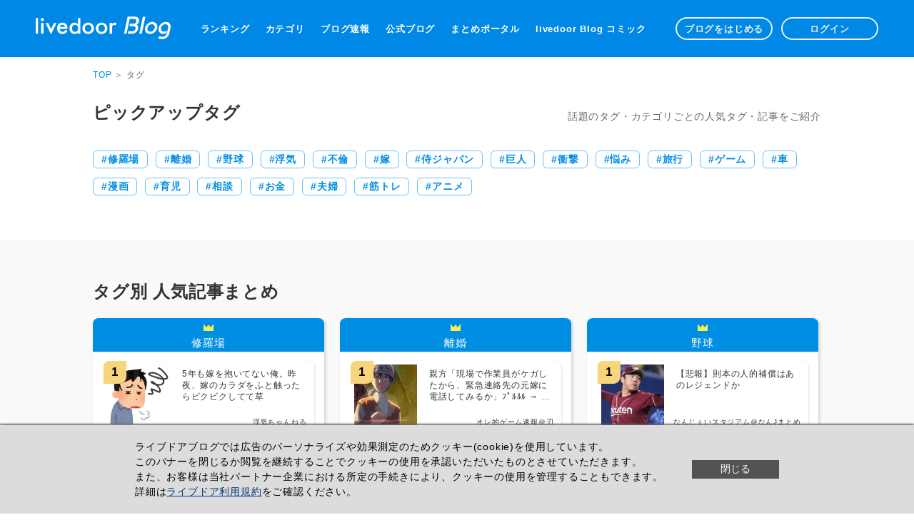

--- FILE ---
content_type: text/html; charset=utf8
request_url: https://blog.livedoor.com/tag/
body_size: 92045
content:
<!DOCTYPE html>
<html lang="ja" prefix="og: http://ogp.me/ns#">
<head>
<script>
window.dataLayer = window.dataLayer || [];
dataLayer.push({'role': 'portal','device': 'pc'});
</script>
<!-- Google Tag Manager -->
<script>(function(w,d,s,l,i){w[l]=w[l]||[];w[l].push({'gtm.start':
new Date().getTime(),event:'gtm.js'});var f=d.getElementsByTagName(s)[0],
j=d.createElement(s),dl=l!='dataLayer'?'&l='+l:'';j.async=true;j.src=
'https://www.googletagmanager.com/gtm.js?id='+i+dl;f.parentNode.insertBefore(j,f);
})(window,document,'script','dataLayer','GTM-M5HWR6RZ');</script>
<!-- End Google Tag Manager -->
<script async type="text/javascript" src="https://cdp.livedoor.com/client.js?id=GKWANY"></script>
<script>
  window.livedoorCdpRequest = window.livedoorCdpRequest || [];
  window.livedoorCdpRequest.push({
    method: 'pageview',
    data: {'device': 'pc','role': 'portal'}
  });
</script>
<meta charset="UTF-8">
<meta property="og:type" content="website">
<meta property="og:image" content="https://blog.livedoor.com/blog_portal/pc/img/v3/common/blog_OGP.png">

<meta property="og:site_name" content="livedoor Blog">


<meta property="og:url" content="https://blog.livedoor.com/tag/">

<title>人気のタグ一覧 - ライブドアブログ</title>
<meta property="og:title" content="人気のタグ一覧 - ライブドアブログ">

<meta name="description" content="ライブドアブログで記事に使われているタグから人気のタグや記事を紹介するページです。">
<meta property="og:description" content="ライブドアブログで記事に使われているタグから人気のタグや記事を紹介するページです。">


<meta http-equiv="Content-Style-Type" content="text/css">
<meta http-equiv="Content-Script-Type" content="text/javascript">
<meta http-equiv="X-UA-Compatible" content="IE=edge">

<meta name="referrer" content="unsafe-url">
<meta name="robots" content="max-image-preview:large">

<link rel="index" href="https://blog.livedoor.com" title="トップページ">
<link rel="help"  href="https://support.livedoor.info/hc/ja" title="ヘルプページ">

<link rel="stylesheet" href="https://parts.blog.livedoor.jp/blog_portal/pc/css/v3/main.css?v=20250627">













<link rel="canonical" href="https://blog.livedoor.com/tag/">
</head>
<body data-page="">
<!-- Google Tag Manager (noscript) -->
<noscript><iframe src="https://www.googletagmanager.com/ns.html?id=GTM-M5HWR6RZ"
height="0" width="0" style="display:none;visibility:hidden"></iframe></noscript>
<!-- End Google Tag Manager (noscript) -->

<div id="fb-root"></div>
<script>(function(d, s, id) {  var js, fjs = d.getElementsByTagName(s)[0];
  if (d.getElementById(id)) return;
  js = d.createElement(s); js.id = id;
  js.src = "//connect.facebook.net/ja_JP/all.js#xfbml=1";
  fjs.parentNode.insertBefore(js, fjs);
}(document, 'script', 'facebook-jssdk'));</script>


<div id="lb-container" class="tag">
  <!--HEADER-AREA-->
<header id="lb-header">
  <div class="header-inner">
    <div class="box">
      <h1 class="logo">
        <a href="https://blog.livedoor.com" class="blog"><img src="https://parts.blog.livedoor.jp/img/common/logo_w.svg" alt="ライブドアブログ" width="189" height="32"></a>
      </h1>
      <nav class="global">
        <ul>
          <li><a href="https://blog.livedoor.com/ranking/" data-event-action="グローバルメニュー">ランキング</a></li>
          <li><a href="https://blog.livedoor.com/category/" data-event-action="グローバルメニュー">カテゴリ</a></li>
          <li><a href="https://blog.livedoor.com/headline/" data-event-action="グローバルメニュー">ブログ速報</a></li>
            <li><a href="https://blog.livedoor.com/select/" data-event-action="グローバルメニュー">公式ブログ</a></li>
            <li><a href="https://blog.livedoor.com/matomeportal/" data-event-action="グローバルメニュー">まとめポータル</a></li>
            <li><a href="https://blog.livedoor.com/comic/" data-event-action="グローバルメニュー">livedoor Blog コミック</a></li>
        </ul>
      </nav>

      <ul class="admin">
        <li><a href="/guide/" data-event-action="グローバルヘッダー">ブログをはじめる</a></li>
        <li><a href="https://livedoor.blogcms.jp" data-event-action="グローバルヘッダー">ログイン</a></li>
      </ul>
    </div>
  </div>
  
</header>
<!--/HEADER-AREA-->


  <!--MAIN-CONTENTS-AREA-->
  <section id="lb-wrapper">
    <div id="lb-tag">
      <div class="box-inner">
        <div class="tag_title">
          
<div class="pan">
  <span><a href="/">TOP</a></span>  ＞ タグ
</div>
<div class="title-inner clearfix">
  <h2>ピックアップタグ</h2>
  <p>話題のタグ・カテゴリごとの人気タグ・記事をご紹介</p>
</div>





        </div>
        <ul class="pickup_tag">
          
          <li><a href="/tag/%E4%BF%AE%E7%BE%85%E5%A0%B4">修羅場</a></li>
          
          <li><a href="/tag/%E9%9B%A2%E5%A9%9A">離婚</a></li>
          
          <li><a href="/tag/%E9%87%8E%E7%90%83">野球</a></li>
          
          <li><a href="/tag/%E6%B5%AE%E6%B0%97">浮気</a></li>
          
          <li><a href="/tag/%E4%B8%8D%E5%80%AB">不倫</a></li>
          
          <li><a href="/tag/%E5%AB%81">嫁</a></li>
          
          <li><a href="/tag/%E4%BE%8D%E3%82%B8%E3%83%A3%E3%83%91%E3%83%B3">侍ジャパン</a></li>
          
          <li><a href="/tag/%E5%B7%A8%E4%BA%BA">巨人</a></li>
          
          <li><a href="/tag/%E8%A1%9D%E6%92%83">衝撃</a></li>
          
          <li><a href="/tag/%E6%82%A9%E3%81%BF">悩み</a></li>
          
          <li><a href="/tag/%E6%97%85%E8%A1%8C">旅行</a></li>
          
          <li><a href="/tag/%E3%82%B2%E3%83%BC%E3%83%A0">ゲーム</a></li>
          
          <li><a href="/tag/%E8%BB%8A">車</a></li>
          
          <li><a href="/tag/%E6%BC%AB%E7%94%BB">漫画</a></li>
          
          <li><a href="/tag/%E8%82%B2%E5%85%90">育児</a></li>
          
          <li><a href="/tag/%E7%9B%B8%E8%AB%87">相談</a></li>
          
          <li><a href="/tag/%E3%81%8A%E9%87%91">お金</a></li>
          
          <li><a href="/tag/%E5%A4%AB%E5%A9%A6">夫婦</a></li>
          
          <li><a href="/tag/%E7%AD%8B%E3%83%88%E3%83%AC">筋トレ</a></li>
          
          <li><a href="/tag/%E3%82%A2%E3%83%8B%E3%83%A1">アニメ</a></li>
          
        </ul>
      </div>
      <div class="tag_article">
        <div class="box-inner">
          <h2>タグ別 人気記事まとめ</h2>
          <div class="tag_article_box_wrap">
            
            
            
            
            
            <div>
              <div class="tag_article_box">
                <div class="tag_article_header">
                  <span><img src="https://parts.blog.livedoor.jp/blog_portal/pc/img/tag/icon_crown.svg" width="14" height="10"></span>
                  <h3>修羅場</h3>
                </div>
                <ul>
                  
                  <li>
                    <span class="number">1</span>
                    <a href="http://uwakich.com/archives/59642200.html" target="_blank">
                      <span class="img">
                        <img src="https://resize.blogsys.jp/2ca804080e762241c05dfc758ce9f1e6635d4c09/crop8/320x320/https://livedoor.blogimg.jp/uwakich/imgs/5/f/5fec4439.png" alt="" width="100" height="100">
                      </span>
                      </span>
                      <div class="text">
                        <span class="article-title">5年も嫁を抱いてない俺。昨夜、嫁のカラダをふと触ったらビクビクしてて草</span>
                        <span class="blog-title">浮気ちゃんねる</span>
                      </div>
                    </a>
                  </li>
                  
                  <li>
                    <span class="number">2</span>
                    <a href="http://uwakich.com/archives/59642203.html" target="_blank">
                      <span class="img">
                        <img src="https://resize.blogsys.jp/8e1ed5d2320b391ec529e591457f89e437de2cbc/crop8/320x320/https://livedoor.blogimg.jp/uwakich/imgs/2/a/2a4583ea.png" alt="" width="100" height="100">
                      </span>
                      </span>
                      <div class="text">
                        <span class="article-title">レス私、旦那に「行為させていただきたい」と懇願した結果・・・</span>
                        <span class="blog-title">浮気ちゃんねる</span>
                      </div>
                    </a>
                  </li>
                  
                  <li>
                    <span class="number">3</span>
                    <a href="http://uwakich.com/archives/59642207.html" target="_blank">
                      <span class="img">
                        <img src="https://resize.blogsys.jp/b88e36626683133cba6204b1b00c836f3494dbb7/crop8/320x320/https://livedoor.blogimg.jp/uwakich/imgs/b/b/bb2be67f.png" alt="" width="100" height="100">
                      </span>
                      </span>
                      <div class="text">
                        <span class="article-title">保育園の行事に参加すると娘が「パパ！」と言い出した。だがその矛先にいたのは知らない男。</span>
                        <span class="blog-title">浮気ちゃんねる</span>
                      </div>
                    </a>
                  </li>
                </ul>
              </div>
              <div class="more">
                <a href="/tag/%E4%BF%AE%E7%BE%85%E5%A0%B4/popular">もっと見る</a>
              </div>
            </div>

            
            
            
            
            
            <div>
              <div class="tag_article_box">
                <div class="tag_article_header">
                  <span><img src="https://parts.blog.livedoor.jp/blog_portal/pc/img/tag/icon_crown.svg" width="14" height="10"></span>
                  <h3>離婚</h3>
                </div>
                <ul>
                  
                  <li>
                    <span class="number">1</span>
                    <a href="https://jin115.com/archives/52442841.html" target="_blank">
                      <span class="img">
                        <img src="https://resize.blogsys.jp/37a8d0cb4df60711e2fe5ec5b16d9fb5154a914b/crop8/320x320/https://livedoor.blogimg.jp/jin115/imgs/3/9/398b06de-s.jpg" alt="" width="100" height="100">
                      </span>
                      </span>
                      <div class="text">
                        <span class="article-title">親方「現場で作業員がケガしたから、緊急連絡先の元嫁に電話してみるか」ﾌﾟﾙﾙﾙ → 元嫁からとんでもないことを言われるｗｗｗｗｗ</span>
                        <span class="blog-title">オレ的ゲーム速報＠刃</span>
                      </div>
                    </a>
                  </li>
                  
                  <li>
                    <span class="number">2</span>
                    <a href="https://jreset.com/archives/11398532.html" target="_blank">
                      <span class="img">
                        <img src="https://resize.blogsys.jp/8c4c375b297cbf039adcd775e9a22a796ae6324d/crop8/320x320/https://livedoor.blogimg.jp/kurupitafood/imgs/c/9/c9fa71d3-s.jpg" alt="" width="100" height="100">
                      </span>
                      </span>
                      <div class="text">
                        <span class="article-title">ヤバい夫にサヨナラする話その30</span>
                        <span class="blog-title">人生リセットできるかな？</span>
                      </div>
                    </a>
                  </li>
                  
                  <li>
                    <span class="number">3</span>
                    <a href="http://uwakich.com/archives/59642200.html" target="_blank">
                      <span class="img">
                        <img src="https://resize.blogsys.jp/2ca804080e762241c05dfc758ce9f1e6635d4c09/crop8/320x320/https://livedoor.blogimg.jp/uwakich/imgs/5/f/5fec4439.png" alt="" width="100" height="100">
                      </span>
                      </span>
                      <div class="text">
                        <span class="article-title">5年も嫁を抱いてない俺。昨夜、嫁のカラダをふと触ったらビクビクしてて草</span>
                        <span class="blog-title">浮気ちゃんねる</span>
                      </div>
                    </a>
                  </li>
                </ul>
              </div>
              <div class="more">
                <a href="/tag/%E9%9B%A2%E5%A9%9A/popular">もっと見る</a>
              </div>
            </div>

            
            
            
            
            
            <div>
              <div class="tag_article_box">
                <div class="tag_article_header">
                  <span><img src="https://parts.blog.livedoor.jp/blog_portal/pc/img/tag/icon_crown.svg" width="14" height="10"></span>
                  <h3>野球</h3>
                </div>
                <ul>
                  
                  <li>
                    <span class="number">1</span>
                    <a href="http://blog.livedoor.jp/nanjstu/archives/62938364.html" target="_blank">
                      <span class="img">
                        <img src="https://resize.blogsys.jp/df985df98541d2ed47f09d3e8a9471d7ae4348a8/crop8/320x320/https://livedoor.blogimg.jp/nanjstu/imgs/4/7/47fab2c2-s.jpg" alt="" width="100" height="100">
                      </span>
                      </span>
                      <div class="text">
                        <span class="article-title">【悲報】則本の人的補償はあのレジェンドか</span>
                        <span class="blog-title">なんじぇいスタジアム＠なんJまとめ</span>
                      </div>
                    </a>
                  </li>
                  
                  <li>
                    <span class="number">2</span>
                    <a href="http://blog.livedoor.jp/nanjstu/archives/62938752.html" target="_blank">
                      <span class="img">
                        <img src="https://resize.blogsys.jp/065dd0bd5756b670fa8a7218c0aee9f9562476b8/crop8/320x320/https://livedoor.blogimg.jp/nanjstu/imgs/4/e/4edeb261-s.jpg" alt="" width="100" height="100">
                      </span>
                      </span>
                      <div class="text">
                        <span class="article-title">サンド伊達「則本が巨人で背番号43？14って誰だっけ？空いてるよね？何で14じゃないの？」</span>
                        <span class="blog-title">なんじぇいスタジアム＠なんJまとめ</span>
                      </div>
                    </a>
                  </li>
                  
                  <li>
                    <span class="number">3</span>
                    <a href="http://blog.livedoor.jp/nanjstu/archives/62937062.html" target="_blank">
                      <span class="img">
                        <img src="https://resize.blogsys.jp/b34cff082bcc83f5b9b8d29d028998a7813301e2/crop8/320x320/https://livedoor.blogimg.jp/nanjstu/imgs/c/8/c8f81e6d.jpg" alt="" width="100" height="100">
                      </span>
                      </span>
                      <div class="text">
                        <span class="article-title">【悲報】ロサンゼルス・ドジャースさん、余りにも金を使い過ぎたせいで贅沢税のペナルティが限界突破</span>
                        <span class="blog-title">なんじぇいスタジアム＠なんJまとめ</span>
                      </div>
                    </a>
                  </li>
                </ul>
              </div>
              <div class="more">
                <a href="/tag/%E9%87%8E%E7%90%83/popular">もっと見る</a>
              </div>
            </div>

            
            
            
            
            
            <div>
              <div class="tag_article_box">
                <div class="tag_article_header">
                  <span><img src="https://parts.blog.livedoor.jp/blog_portal/pc/img/tag/icon_crown.svg" width="14" height="10"></span>
                  <h3>浮気</h3>
                </div>
                <ul>
                  
                  <li>
                    <span class="number">1</span>
                    <a href="http://uwakich.com/archives/59642200.html" target="_blank">
                      <span class="img">
                        <img src="https://resize.blogsys.jp/2ca804080e762241c05dfc758ce9f1e6635d4c09/crop8/320x320/https://livedoor.blogimg.jp/uwakich/imgs/5/f/5fec4439.png" alt="" width="100" height="100">
                      </span>
                      </span>
                      <div class="text">
                        <span class="article-title">5年も嫁を抱いてない俺。昨夜、嫁のカラダをふと触ったらビクビクしてて草</span>
                        <span class="blog-title">浮気ちゃんねる</span>
                      </div>
                    </a>
                  </li>
                  
                  <li>
                    <span class="number">2</span>
                    <a href="http://uwakich.com/archives/59642203.html" target="_blank">
                      <span class="img">
                        <img src="https://resize.blogsys.jp/8e1ed5d2320b391ec529e591457f89e437de2cbc/crop8/320x320/https://livedoor.blogimg.jp/uwakich/imgs/2/a/2a4583ea.png" alt="" width="100" height="100">
                      </span>
                      </span>
                      <div class="text">
                        <span class="article-title">レス私、旦那に「行為させていただきたい」と懇願した結果・・・</span>
                        <span class="blog-title">浮気ちゃんねる</span>
                      </div>
                    </a>
                  </li>
                  
                  <li>
                    <span class="number">3</span>
                    <a href="http://uwakich.com/archives/59642207.html" target="_blank">
                      <span class="img">
                        <img src="https://resize.blogsys.jp/b88e36626683133cba6204b1b00c836f3494dbb7/crop8/320x320/https://livedoor.blogimg.jp/uwakich/imgs/b/b/bb2be67f.png" alt="" width="100" height="100">
                      </span>
                      </span>
                      <div class="text">
                        <span class="article-title">保育園の行事に参加すると娘が「パパ！」と言い出した。だがその矛先にいたのは知らない男。</span>
                        <span class="blog-title">浮気ちゃんねる</span>
                      </div>
                    </a>
                  </li>
                </ul>
              </div>
              <div class="more">
                <a href="/tag/%E6%B5%AE%E6%B0%97/popular">もっと見る</a>
              </div>
            </div>

            
            
            
            
            
            <div>
              <div class="tag_article_box">
                <div class="tag_article_header">
                  <span><img src="https://parts.blog.livedoor.jp/blog_portal/pc/img/tag/icon_crown.svg" width="14" height="10"></span>
                  <h3>不倫</h3>
                </div>
                <ul>
                  
                  <li>
                    <span class="number">1</span>
                    <a href="https://yamiochi.blog.jp/archives/29279575.html" target="_blank">
                      <span class="img">
                        <img src="https://resize.blogsys.jp/92a7b4573bc699f5163c3e2853f1478a11a446e9/crop8/320x320/https://livedoor.blogimg.jp/bibourokugogo-yznfuu1k/imgs/4/7/473dba25-s.jpg" alt="" width="100" height="100">
                      </span>
                      </span>
                      <div class="text">
                        <span class="article-title">不倫の慰謝料30万円!?【27】</span>
                        <span class="blog-title">闇落ち女子トーク</span>
                      </div>
                    </a>
                  </li>
                  
                  <li>
                    <span class="number">2</span>
                    <a href="https://yamiochi.blog.jp/archives/29234315.html" target="_blank">
                      <span class="img">
                        <img src="https://resize.blogsys.jp/28ceea10cd8e13bcc5cce4e1f2ca392c82cddbed/crop8/320x320/https://livedoor.blogimg.jp/bibourokugogo-yznfuu1k/imgs/4/0/40020067-s.jpg" alt="" width="100" height="100">
                      </span>
                      </span>
                      <div class="text">
                        <span class="article-title">不倫の慰謝料30万円!?【26】</span>
                        <span class="blog-title">闇落ち女子トーク</span>
                      </div>
                    </a>
                  </li>
                  
                  <li>
                    <span class="number">3</span>
                    <a href="http://uwakich.com/archives/29266018.html" target="_blank">
                      <span class="img">
                        <img src="https://resize.blogsys.jp/2ca804080e762241c05dfc758ce9f1e6635d4c09/crop8/320x320/https://livedoor.blogimg.jp/uwakich/imgs/5/f/5fec4439.png" alt="" width="100" height="100">
                      </span>
                      </span>
                      <div class="text">
                        <span class="article-title">5年も嫁を抱いてない俺。昨夜、嫁のカラダをふと触ったらビクビクしてて草</span>
                        <span class="blog-title">浮気ちゃんねる</span>
                      </div>
                    </a>
                  </li>
                </ul>
              </div>
              <div class="more">
                <a href="/tag/%E4%B8%8D%E5%80%AB/popular">もっと見る</a>
              </div>
            </div>

            
            
            
            
            
            <div>
              <div class="tag_article_box">
                <div class="tag_article_header">
                  <span><img src="https://parts.blog.livedoor.jp/blog_portal/pc/img/tag/icon_crown.svg" width="14" height="10"></span>
                  <h3>嫁</h3>
                </div>
                <ul>
                  
                  <li>
                    <span class="number">1</span>
                    <a href="http://uwakich.com/archives/59642200.html" target="_blank">
                      <span class="img">
                        <img src="https://resize.blogsys.jp/2ca804080e762241c05dfc758ce9f1e6635d4c09/crop8/320x320/https://livedoor.blogimg.jp/uwakich/imgs/5/f/5fec4439.png" alt="" width="100" height="100">
                      </span>
                      </span>
                      <div class="text">
                        <span class="article-title">5年も嫁を抱いてない俺。昨夜、嫁のカラダをふと触ったらビクビクしてて草</span>
                        <span class="blog-title">浮気ちゃんねる</span>
                      </div>
                    </a>
                  </li>
                  
                  <li>
                    <span class="number">2</span>
                    <a href="http://syurabahazard.com/archives/1083266206.html" target="_blank">
                      <span class="img">
                        <img src="https://resize.blogsys.jp/a5554eea1425928df7717903d8e9c1ba7b709a5f/crop8/320x320/https://livedoor.blogimg.jp/syurabahazard/imgs/a/8/a8a6ca45-s.jpg" alt="" width="100" height="100">
                      </span>
                      </span>
                      <div class="text">
                        <span class="article-title">俺「離婚しよう」嫁「いいよ」俺「やった！」→自由を満喫できると思った瞬間、現実を突きつけられて…</span>
                        <span class="blog-title">修羅場ハザード -復讐・DQN返し・衝撃系まとめ-</span>
                      </div>
                    </a>
                  </li>
                  
                  <li>
                    <span class="number">3</span>
                    <a href="http://uwakich.com/archives/59642203.html" target="_blank">
                      <span class="img">
                        <img src="https://resize.blogsys.jp/8e1ed5d2320b391ec529e591457f89e437de2cbc/crop8/320x320/https://livedoor.blogimg.jp/uwakich/imgs/2/a/2a4583ea.png" alt="" width="100" height="100">
                      </span>
                      </span>
                      <div class="text">
                        <span class="article-title">レス私、旦那に「行為させていただきたい」と懇願した結果・・・</span>
                        <span class="blog-title">浮気ちゃんねる</span>
                      </div>
                    </a>
                  </li>
                </ul>
              </div>
              <div class="more">
                <a href="/tag/%E5%AB%81/popular">もっと見る</a>
              </div>
            </div>

            
            
            
            
            
            <div>
              <div class="tag_article_box">
                <div class="tag_article_header">
                  <span><img src="https://parts.blog.livedoor.jp/blog_portal/pc/img/tag/icon_crown.svg" width="14" height="10"></span>
                  <h3>侍ジャパン</h3>
                </div>
                <ul>
                  
                  <li>
                    <span class="number">1</span>
                    <a href="http://blog.livedoor.jp/nanjstu/archives/62938756.html" target="_blank">
                      <span class="img">
                        <img src="https://resize.blogsys.jp/de1e095b7b26e1cdbe69b340772a3bc557441f8e/crop8/320x320/http://livedoor.blogimg.jp/nanjstu/imgs/b/1/b1378163.jpg" alt="" width="100" height="100">
                      </span>
                      </span>
                      <div class="text">
                        <span class="article-title">【悲報】6年前のなんJ民が考えた「2026年の侍JAPAN」、やばい</span>
                        <span class="blog-title">なんじぇいスタジアム＠なんJまとめ</span>
                      </div>
                    </a>
                  </li>
                  
                  <li>
                    <span class="number">2</span>
                    <a href="https://carp-matome.blog.jp/archives/1083974749.html" target="_blank">
                      <span class="img">
                        <img src="https://resize.blogsys.jp/603aa293fb919d5f324e08dd6d892601edac5e30/crop8/320x320/https://livedoor.blogimg.jp/carp_buun/imgs/e/6/e6333a99-s.jpg" alt="" width="100" height="100">
                      </span>
                      </span>
                      <div class="text">
                        <span class="article-title">【悲報】カープ小園＆鈴木誠也、まだ侍ジャパンに選ばれてない。残りは11枠</span>
                        <span class="blog-title">広島東洋カープまとめブログ | かーぷぶーん</span>
                      </div>
                    </a>
                  </li>
                  
                  <li>
                    <span class="number">3</span>
                    <a href="http://blog.livedoor.jp/nanjstu/archives/62937473.html" target="_blank">
                      <span class="img">
                        <img src="https://resize.blogsys.jp/cd1d04cb0146d4341001f94e5939e15d94abdd00/crop8/320x320/https://livedoor.blogimg.jp/nanjstu/imgs/c/7/c7b667ab.jpg" alt="" width="100" height="100">
                      </span>
                      </span>
                      <div class="text">
                        <span class="article-title">牧、侍ジャパンのスタメンセカンド確定</span>
                        <span class="blog-title">なんじぇいスタジアム＠なんJまとめ</span>
                      </div>
                    </a>
                  </li>
                </ul>
              </div>
              <div class="more">
                <a href="/tag/%E4%BE%8D%E3%82%B8%E3%83%A3%E3%83%91%E3%83%B3/popular">もっと見る</a>
              </div>
            </div>

            
            
            
            
            
            <div>
              <div class="tag_article_box">
                <div class="tag_article_header">
                  <span><img src="https://parts.blog.livedoor.jp/blog_portal/pc/img/tag/icon_crown.svg" width="14" height="10"></span>
                  <h3>巨人</h3>
                </div>
                <ul>
                  
                  <li>
                    <span class="number">1</span>
                    <a href="http://blog.livedoor.jp/nanjstu/archives/62938364.html" target="_blank">
                      <span class="img">
                        <img src="https://resize.blogsys.jp/df985df98541d2ed47f09d3e8a9471d7ae4348a8/crop8/320x320/https://livedoor.blogimg.jp/nanjstu/imgs/4/7/47fab2c2-s.jpg" alt="" width="100" height="100">
                      </span>
                      </span>
                      <div class="text">
                        <span class="article-title">【悲報】則本の人的補償はあのレジェンドか</span>
                        <span class="blog-title">なんじぇいスタジアム＠なんJまとめ</span>
                      </div>
                    </a>
                  </li>
                  
                  <li>
                    <span class="number">2</span>
                    <a href="http://blog.livedoor.jp/nanjstu/archives/62938752.html" target="_blank">
                      <span class="img">
                        <img src="https://resize.blogsys.jp/065dd0bd5756b670fa8a7218c0aee9f9562476b8/crop8/320x320/https://livedoor.blogimg.jp/nanjstu/imgs/4/e/4edeb261-s.jpg" alt="" width="100" height="100">
                      </span>
                      </span>
                      <div class="text">
                        <span class="article-title">サンド伊達「則本が巨人で背番号43？14って誰だっけ？空いてるよね？何で14じゃないの？」</span>
                        <span class="blog-title">なんじぇいスタジアム＠なんJまとめ</span>
                      </div>
                    </a>
                  </li>
                  
                  <li>
                    <span class="number">3</span>
                    <a href="http://blog.livedoor.jp/nanjstu/archives/62939133.html" target="_blank">
                      <span class="img">
                        <img src="https://resize.blogsys.jp/9f7ce935b8bffedf7750116d22ef03d2d71dbd66/crop8/320x320/https://livedoor.blogimg.jp/nanjstu/imgs/2/0/20573e8f.png" alt="" width="100" height="100">
                      </span>
                      </span>
                      <div class="text">
                        <span class="article-title">元巨人オコエ「自分のやりたいことをする。」</span>
                        <span class="blog-title">なんじぇいスタジアム＠なんJまとめ</span>
                      </div>
                    </a>
                  </li>
                </ul>
              </div>
              <div class="more">
                <a href="/tag/%E5%B7%A8%E4%BA%BA/popular">もっと見る</a>
              </div>
            </div>

            
            
            
            
            
            <div>
              <div class="tag_article_box">
                <div class="tag_article_header">
                  <span><img src="https://parts.blog.livedoor.jp/blog_portal/pc/img/tag/icon_crown.svg" width="14" height="10"></span>
                  <h3>衝撃</h3>
                </div>
                <ul>
                  
                  <li>
                    <span class="number">1</span>
                    <a href="http://syurabahazard.com/archives/1083266206.html" target="_blank">
                      <span class="img">
                        <img src="https://resize.blogsys.jp/a5554eea1425928df7717903d8e9c1ba7b709a5f/crop8/320x320/https://livedoor.blogimg.jp/syurabahazard/imgs/a/8/a8a6ca45-s.jpg" alt="" width="100" height="100">
                      </span>
                      </span>
                      <div class="text">
                        <span class="article-title">俺「離婚しよう」嫁「いいよ」俺「やった！」→自由を満喫できると思った瞬間、現実を突きつけられて…</span>
                        <span class="blog-title">修羅場ハザード -復讐・DQN返し・衝撃系まとめ-</span>
                      </div>
                    </a>
                  </li>
                  
                  <li>
                    <span class="number">2</span>
                    <a href="http://labradorsokuho.net/archives/46571345.html" target="_blank">
                      <span class="img noimage">
                        <img src="https://parts.blog.livedoor.jp/blog_portal/pc/img/v3/common/noimage_icon.svg?v=20230905" alt="" width="100" height="100">
                      </span>
                      </span>
                      <div class="text">
                        <span class="article-title">【修羅場】彼女の部屋に行ったら彼女がベッドで素っﾈ果で「誰か」の上に覆いかぶさってた →「なにやってんだおら！」と彼女を引き剥がしたら、その下にいたのは…</span>
                        <span class="blog-title">ラブラドール速報～生活・修羅場・鬼女まとめ～</span>
                      </div>
                    </a>
                  </li>
                  
                  <li>
                    <span class="number">3</span>
                    <a href="http://labradorsokuho.net/archives/46567462.html" target="_blank">
                      <span class="img noimage">
                        <img src="https://parts.blog.livedoor.jp/blog_portal/pc/img/v3/common/noimage_icon.svg?v=20230905" alt="" width="100" height="100">
                      </span>
                      </span>
                      <div class="text">
                        <span class="article-title">俺が高校の頃に「姉ちゃんが家出した」と両親から聞かされた 両親は警察にも届けを出したとの事だが見つからなかった → 時は流れ、姉に関する衝撃の事実が判明する！</span>
                        <span class="blog-title">ラブラドール速報～生活・修羅場・鬼女まとめ～</span>
                      </div>
                    </a>
                  </li>
                </ul>
              </div>
              <div class="more">
                <a href="/tag/%E8%A1%9D%E6%92%83/popular">もっと見る</a>
              </div>
            </div>

            
            
            
            
            
            <div>
              <div class="tag_article_box">
                <div class="tag_article_header">
                  <span><img src="https://parts.blog.livedoor.jp/blog_portal/pc/img/tag/icon_crown.svg" width="14" height="10"></span>
                  <h3>悩み</h3>
                </div>
                <ul>
                  
                  <li>
                    <span class="number">1</span>
                    <a href="https://ojattamonse-futago.blog.jp/archives/45684330.html" target="_blank">
                      <span class="img">
                        <img src="https://resize.blogsys.jp/f58c0d5f2c262447e0cbe15b5deddb9425685b82/crop8/320x320/https://livedoor.blogimg.jp/kayoponkan/imgs/5/1/51153468-s.jpg" alt="" width="100" height="100">
                      </span>
                      </span>
                      <div class="text">
                        <span class="article-title">高校に入ってからの息子の悩みは…</span>
                        <span class="blog-title">おじゃったもんせ双子</span>
                      </div>
                    </a>
                  </li>
                  
                  <li>
                    <span class="number">2</span>
                    <a href="https://danseisama.com/archives/46553830.html" target="_blank">
                      <span class="img">
                        <img src="https://resize.blogsys.jp/cbd7934a7160b6ca1119533314f4c8607210b196/crop8/320x320/https://livedoor.blogimg.jp/danseisama/imgs/b/9/b9d94f59-s.png" alt="" width="100" height="100">
                      </span>
                      </span>
                      <div class="text">
                        <span class="article-title">不倫問題で頭が痛い。妻から内容証明だろうと思われるLINEと電話が何度も来るが、「話は全て弁護士事務所で対応する」と返信し無視中。</span>
                        <span class="blog-title">男性様｜気団・生活2chまとめブログ</span>
                      </div>
                    </a>
                  </li>
                  
                  <li>
                    <span class="number">3</span>
                    <a href="https://danseisama.com/archives/46553823.html" target="_blank">
                      <span class="img">
                        <img src="https://resize.blogsys.jp/7333eb6e5d988c55a30b38635f43c27376002daa/crop8/320x320/https://livedoor.blogimg.jp/danseisama/imgs/f/2/f2c433f2-s.png" alt="" width="100" height="100">
                      </span>
                      </span>
                      <div class="text">
                        <span class="article-title">妻の日常の態度に耐えかねて、離婚を提案したら、やり直したいと泣く妻に…</span>
                        <span class="blog-title">男性様｜気団・生活2chまとめブログ</span>
                      </div>
                    </a>
                  </li>
                </ul>
              </div>
              <div class="more">
                <a href="/tag/%E6%82%A9%E3%81%BF/popular">もっと見る</a>
              </div>
            </div>

            
            
            
            
            
            <div>
              <div class="tag_article_box">
                <div class="tag_article_header">
                  <span><img src="https://parts.blog.livedoor.jp/blog_portal/pc/img/tag/icon_crown.svg" width="14" height="10"></span>
                  <h3>旅行</h3>
                </div>
                <ul>
                  
                  <li>
                    <span class="number">1</span>
                    <a href="https://jin115.com/archives/52442895.html" target="_blank">
                      <span class="img">
                        <img src="https://resize.blogsys.jp/48095f31df20bb26ba875677b3d3d38f2a261981/crop8/320x320/https://livedoor.blogimg.jp/jin115/imgs/2/6/26058fb3.jpg" alt="" width="100" height="100">
                      </span>
                      </span>
                      <div class="text">
                        <span class="article-title">女性「結婚を視野に入れてる彼とタイ旅行！楽しみ！」→マジで洒落にならない事態に巻き込まれる・・・</span>
                        <span class="blog-title">オレ的ゲーム速報＠刃</span>
                      </div>
                    </a>
                  </li>
                  
                  <li>
                    <span class="number">2</span>
                    <a href="https://happygolucky.blog.jp/archives/45686636.html" target="_blank">
                      <span class="img">
                        <img src="https://resize.blogsys.jp/a7e51d4920265a71504f9a0f2204c05294594a52/crop8/320x320/https://livedoor.blogimg.jp/hana0212/imgs/8/c/8c55d2ae-s.jpg" alt="" width="100" height="100">
                      </span>
                      </span>
                      <div class="text">
                        <span class="article-title">【娘と韓国旅行】美味しいものいっぱい食べて買い物いっぱいして楽しい2泊3日ソウル旅を満喫！</span>
                        <span class="blog-title">happy-go-lucky　-心地いい暮らしのコツ-</span>
                      </div>
                    </a>
                  </li>
                  
                  <li>
                    <span class="number">3</span>
                    <a href="https://kasegeru.blog.jp/archives/96584947.html" target="_blank">
                      <span class="img">
                        <img src="https://resize.blogsys.jp/7ac75984f79e17a87eb56db02701f543be655478/crop8/320x320/https://livedoor.blogimg.jp/money_soku/imgs/6/5/65255c9a-s.png" alt="" width="100" height="100">
                      </span>
                      </span>
                      <div class="text">
                        <span class="article-title">【あれ？】中国“渡航自粛”2か月……実際は？　「政治と個人は別」「大きな問題ない」個人客は増加か　春節予約は5割増</span>
                        <span class="blog-title">稼げるまとめ速報</span>
                      </div>
                    </a>
                  </li>
                </ul>
              </div>
              <div class="more">
                <a href="/tag/%E6%97%85%E8%A1%8C/popular">もっと見る</a>
              </div>
            </div>

            
            
            
            
            
            <div>
              <div class="tag_article_box">
                <div class="tag_article_header">
                  <span><img src="https://parts.blog.livedoor.jp/blog_portal/pc/img/tag/icon_crown.svg" width="14" height="10"></span>
                  <h3>ゲーム</h3>
                </div>
                <ul>
                  
                  <li>
                    <span class="number">1</span>
                    <a href="https://jin115.com/archives/52442880.html" target="_blank">
                      <span class="img">
                        <img src="https://resize.blogsys.jp/2302e6ead9f1d278187e4fffdfb05fe04c8294b9/crop8/320x320/https://livedoor.blogimg.jp/jin115/imgs/e/3/e3a46673.png" alt="" width="100" height="100">
                      </span>
                      </span>
                      <div class="text">
                        <span class="article-title">PS5Pro、とんでもない大型アプデが来そう・・・これは覇権ハードっすわ！</span>
                        <span class="blog-title">オレ的ゲーム速報＠刃</span>
                      </div>
                    </a>
                  </li>
                  
                  <li>
                    <span class="number">2</span>
                    <a href="https://jin115.com/archives/52442869.html" target="_blank">
                      <span class="img">
                        <img src="https://resize.blogsys.jp/e5afa5b70a9a3ad11314efb35ad73471f22be9b6/crop8/320x320/https://livedoor.blogimg.jp/jin115/imgs/0/d/0d1eb2b1.jpg" alt="" width="100" height="100">
                      </span>
                      </span>
                      <div class="text">
                        <span class="article-title">今月Switch 2/Xboxでも発売される『ファイナルファンタジーVII リメイク インターグレード』がヤバすぎる新機能「ゲームブースト機能」を実装・・・その内容がコチラ</span>
                        <span class="blog-title">オレ的ゲーム速報＠刃</span>
                      </div>
                    </a>
                  </li>
                  
                  <li>
                    <span class="number">3</span>
                    <a href="https://jin115.com/archives/52442907.html" target="_blank">
                      <span class="img">
                        <img src="https://resize.blogsys.jp/a7ce0f1ff493e826d70a0e6313c3772de66bbbba/crop8/320x320/https://livedoor.blogimg.jp/jin115/imgs/9/e/9e64e368.png" alt="" width="100" height="100">
                      </span>
                      </span>
                      <div class="text">
                        <span class="article-title">ゲーム作曲家「ゲーム体験と音楽が噛み合ってない、ちぐはぐなゲームが最近増えてきている」</span>
                        <span class="blog-title">オレ的ゲーム速報＠刃</span>
                      </div>
                    </a>
                  </li>
                </ul>
              </div>
              <div class="more">
                <a href="/tag/%E3%82%B2%E3%83%BC%E3%83%A0/popular">もっと見る</a>
              </div>
            </div>

            
            
            
            
            
            <div>
              <div class="tag_article_box">
                <div class="tag_article_header">
                  <span><img src="https://parts.blog.livedoor.jp/blog_portal/pc/img/tag/icon_crown.svg" width="14" height="10"></span>
                  <h3>車</h3>
                </div>
                <ul>
                  
                  <li>
                    <span class="number">1</span>
                    <a href="https://pokemon-goh.doorblog.jp/archives/45684023.html" target="_blank">
                      <span class="img">
                        <img src="https://resize.blogsys.jp/2bbe45edb8ee2db11bd1b227503cc2ffd21e5aaf/crop8/320x320/https://livedoor.blogimg.jp/alienty-pokemon/imgs/0/5/0512f624-s.png" alt="" width="100" height="100">
                      </span>
                      </span>
                      <div class="text">
                        <span class="article-title">【衝撃】新カローラのデザイン、カローラ要素が皆無すぎるｗｗｗｗｗ(※画像あり)</span>
                        <span class="blog-title">NEWSぽけまとめーる</span>
                      </div>
                    </a>
                  </li>
                  
                  <li>
                    <span class="number">2</span>
                    <a href="https://ayacnews2nd.com/archives/30264153.html" target="_blank">
                      <span class="img">
                        <img src="https://resize.blogsys.jp/edd4069015d8051045acb3919e82dffb04d7bc7f/crop8/320x320/https://livedoor.blogimg.jp/masterid-n1iixg9d/imgs/5/4/542748e0.jpg" alt="" width="100" height="100">
                      </span>
                      </span>
                      <div class="text">
                        <span class="article-title">19歳のワイ「免許取ったで！車は貯金して一括で買う！借金はせんぞ！」→〇〇年後…</span>
                        <span class="blog-title">ぁゃιぃ(*ﾟーﾟ)NEWS 2nd</span>
                      </div>
                    </a>
                  </li>
                  
                  <li>
                    <span class="number">3</span>
                    <a href="http://www.2monkeys.jp/archives/59643866.html" target="_blank">
                      <span class="img">
                        <img src="https://resize.blogsys.jp/e87d72156fbd57aeb7567b28eaa21b4fe589d725/crop8/320x320/https://livedoor.blogimg.jp/ind11/imgs/4/6/46c16f64-s.png" alt="" width="100" height="100">
                      </span>
                      </span>
                      <div class="text">
                        <span class="article-title">【みんなの反応】首都高・湾岸線で「時速約268キロ」のポルシェ追突し夫婦2人死亡事故　危険運転致死罪に問われた運転手に検察側が懲役15年求刑　横浜地裁</span>
                        <span class="blog-title">2chまとめ・読み物・長編・名作/2MONKEYS.JP</span>
                      </div>
                    </a>
                  </li>
                </ul>
              </div>
              <div class="more">
                <a href="/tag/%E8%BB%8A/popular">もっと見る</a>
              </div>
            </div>

            
            
            
            
            
            <div>
              <div class="tag_article_box">
                <div class="tag_article_header">
                  <span><img src="https://parts.blog.livedoor.jp/blog_portal/pc/img/tag/icon_crown.svg" width="14" height="10"></span>
                  <h3>漫画</h3>
                </div>
                <ul>
                  
                  <li>
                    <span class="number">1</span>
                    <a href="https://ryu-tamako.blog.jp/archives/39999988.html" target="_blank">
                      <span class="img">
                        <img src="https://resize.blogsys.jp/6286b0d65d5ffdbe4ad00b24b335f579dc4c3498/crop8/320x320/https://livedoor.blogimg.jp/ryu_tamako/imgs/e/5/e5cf4455.png" alt="" width="100" height="100">
                      </span>
                      </span>
                      <div class="text">
                        <span class="article-title">みんなそれぞれひとつ年を重ねました！【後編】</span>
                        <span class="blog-title">新・規格外でもいいじゃない!!～シングルマザーたまことゆかいな子ども達～</span>
                      </div>
                    </a>
                  </li>
                  
                  <li>
                    <span class="number">2</span>
                    <a href="https://tubuan2.blog.jp/archives/39997679.html" target="_blank">
                      <span class="img">
                        <img src="https://resize.blogsys.jp/1b5b4b1ad2bc830b88fb670413e42a23924e4fa5/crop8/320x320/https://livedoor.blogimg.jp/tubuan2/imgs/3/a/3acdbc07-s.png" alt="" width="100" height="100">
                      </span>
                      </span>
                      <div class="text">
                        <span class="article-title">リフォーム物語122(アクシデント）</span>
                        <span class="blog-title">たくあんムスメたち。</span>
                      </div>
                    </a>
                  </li>
                  
                  <li>
                    <span class="number">3</span>
                    <a href="https://nwknews.jp/archives/6228649.html" target="_blank">
                      <span class="img">
                        <img src="https://resize.blogsys.jp/deecd8aa2fc55941c60de50470eedfd1bc58ac3b/crop8/320x320/https://livedoor.blogimg.jp/nwknews/imgs/c/f/cf3e18da.jpg" alt="" width="100" height="100">
                      </span>
                      </span>
                      <div class="text">
                        <span class="article-title">初期から最も画力が上がった漫画家って誰？</span>
                        <span class="blog-title">哲学ニュースnwk</span>
                      </div>
                    </a>
                  </li>
                </ul>
              </div>
              <div class="more">
                <a href="/tag/%E6%BC%AB%E7%94%BB/popular">もっと見る</a>
              </div>
            </div>

            
            
            
            
            
            <div>
              <div class="tag_article_box">
                <div class="tag_article_header">
                  <span><img src="https://parts.blog.livedoor.jp/blog_portal/pc/img/tag/icon_crown.svg" width="14" height="10"></span>
                  <h3>育児</h3>
                </div>
                <ul>
                  
                  <li>
                    <span class="number">1</span>
                    <a href="http://blog.livedoor.jp/kekkongo/archives/2054240.html" target="_blank">
                      <span class="img">
                        <img src="https://resize.blogsys.jp/9549053592920055dddebf19717956e36b5f9aa7/crop8/320x320/https://livedoor.blogimg.jp/kekkongo/imgs/3/c/3c7cc538-s.jpg" alt="" width="100" height="100">
                      </span>
                      </span>
                      <div class="text">
                        <span class="article-title">【育児】ボンボンドロップシール探しに疲れた人</span>
                        <span class="blog-title">結婚・恋愛ニュースぷらす</span>
                      </div>
                    </a>
                  </li>
                  
                  <li>
                    <span class="number">2</span>
                    <a href="https://hanayuistudio.blog.jp/archives/52052661.html" target="_blank">
                      <span class="img">
                        <img src="https://resize.blogsys.jp/28f1488f957d43e42f6035f9f7bb08e452dbd61b/crop8/320x320/https://livedoor.blogimg.jp/yuihanada/imgs/2/b/2ba5840a-s.png" alt="" width="100" height="100">
                      </span>
                      </span>
                      <div class="text">
                        <span class="article-title">救急車を呼ぶってこと①</span>
                        <span class="blog-title">笑う母には福来る　byはなゆい</span>
                      </div>
                    </a>
                  </li>
                  
                  <li>
                    <span class="number">3</span>
                    <a href="http://sukashuraba.net/archives/46567979.html" target="_blank">
                      <span class="img noimage">
                        <img src="https://parts.blog.livedoor.jp/blog_portal/pc/img/v3/common/noimage_icon.svg?v=20230905" alt="" width="100" height="100">
                      </span>
                      </span>
                      <div class="text">
                        <span class="article-title">【頭おかしい】お見合いした人が意味わからん人だった。→『共働きは必須、生活費は折半、男女平等にしないとね』と言ってきたので「女性は妊娠や子育てがあるから無理です」と返答</span>
                        <span class="blog-title">スカッとする修羅場まとめ</span>
                      </div>
                    </a>
                  </li>
                </ul>
              </div>
              <div class="more">
                <a href="/tag/%E8%82%B2%E5%85%90/popular">もっと見る</a>
              </div>
            </div>

            
            
            
            
            
            <div>
              <div class="tag_article_box">
                <div class="tag_article_header">
                  <span><img src="https://parts.blog.livedoor.jp/blog_portal/pc/img/tag/icon_crown.svg" width="14" height="10"></span>
                  <h3>相談</h3>
                </div>
                <ul>
                  
                  <li>
                    <span class="number">1</span>
                    <a href="http://2chmatome.net/archives/46568323.html" target="_blank">
                      <span class="img noimage">
                        <img src="https://parts.blog.livedoor.jp/blog_portal/pc/img/v3/common/noimage_icon.svg?v=20230905" alt="" width="100" height="100">
                      </span>
                      </span>
                      <div class="text">
                        <span class="article-title">1/2家を建てたときに両親を呼んだ。親がとにかく孫に甘く、それを嫁が苦々しく思ってたのは知ってた。とうとう嫁が「親権はいらないから離婚したい」と言い出した。これって詰んだ？？</span>
                        <span class="blog-title">長編にちゃんまとめ　修羅場・浮気</span>
                      </div>
                    </a>
                  </li>
                  
                  <li>
                    <span class="number">2</span>
                    <a href="https://pokemon-goh.doorblog.jp/archives/45688720.html" target="_blank">
                      <span class="img">
                        <img src="https://resize.blogsys.jp/5c2096aee1549dde7f482cb587d19b3247187260/crop8/320x320/https://livedoor.blogimg.jp/alienty-pokemon/imgs/7/a/7a90598a-s.jpg" alt="" width="100" height="100">
                      </span>
                      </span>
                      <div class="text">
                        <span class="article-title">【衝撃】ワイ、デートのお誘いLINEを送ってから5日間未読スルーされるｗｗｗｗｗ(※画像あり)</span>
                        <span class="blog-title">NEWSぽけまとめーる</span>
                      </div>
                    </a>
                  </li>
                  
                  <li>
                    <span class="number">3</span>
                    <a href="http://2chmatome.net/archives/46570865.html" target="_blank">
                      <span class="img noimage">
                        <img src="https://parts.blog.livedoor.jp/blog_portal/pc/img/v3/common/noimage_icon.svg?v=20230905" alt="" width="100" height="100">
                      </span>
                      </span>
                      <div class="text">
                        <span class="article-title">1/2【ゴミ人間】何もしない、思いやる気持ちがない、何もかもがだらしない…このまま俺が変わらなければ離婚だって嫁に言われた。俺はどうすればいいんだ？→ダメ男の所業にドン引き。</span>
                        <span class="blog-title">長編にちゃんまとめ　修羅場・浮気</span>
                      </div>
                    </a>
                  </li>
                </ul>
              </div>
              <div class="more">
                <a href="/tag/%E7%9B%B8%E8%AB%87/popular">もっと見る</a>
              </div>
            </div>

            
            
            
            
            
            <div>
              <div class="tag_article_box">
                <div class="tag_article_header">
                  <span><img src="https://parts.blog.livedoor.jp/blog_portal/pc/img/tag/icon_crown.svg" width="14" height="10"></span>
                  <h3>お金</h3>
                </div>
                <ul>
                  
                  <li>
                    <span class="number">1</span>
                    <a href="http://labradorsokuho.net/archives/46567205.html" target="_blank">
                      <span class="img noimage">
                        <img src="https://parts.blog.livedoor.jp/blog_portal/pc/img/v3/common/noimage_icon.svg?v=20230905" alt="" width="100" height="100">
                      </span>
                      </span>
                      <div class="text">
                        <span class="article-title">不倫・妊娠・托卵の3点セットで嫁と離婚 16年後に法律上の娘が「大学に行きたいのでお金を出してください」と言ってきた 間男も汚嫁もﾀﾋんでいた → かつての義理親宅を尋ねると…</span>
                        <span class="blog-title">ラブラドール速報～生活・修羅場・鬼女まとめ～</span>
                      </div>
                    </a>
                  </li>
                  
                  <li>
                    <span class="number">2</span>
                    <a href="https://pokemon-goh.doorblog.jp/archives/45674156.html" target="_blank">
                      <span class="img">
                        <img src="https://resize.blogsys.jp/fdc0d47c03e8278cdd482f9b5498fbcc293cc6cc/crop8/320x320/https://livedoor.blogimg.jp/alienty-pokemon/imgs/e/2/e2c3c2ee-s.png" alt="" width="100" height="100">
                      </span>
                      </span>
                      <div class="text">
                        <span class="article-title">【衝撃】都内の家賃、所得に対する負担割合が『とんでもないこと』になるｗｗｗｗｗ</span>
                        <span class="blog-title">NEWSぽけまとめーる</span>
                      </div>
                    </a>
                  </li>
                  
                  <li>
                    <span class="number">3</span>
                    <a href="https://sugisarisihibi.blog.jp/archives/55026071.html" target="_blank">
                      <span class="img">
                        <img src="https://resize.blogsys.jp/5731e994adafbd0de7845d05d51bf289e20e74b3/crop8/320x320/http://livedoor.blogimg.jp/amenotiyukidaruma-chuuouriteru/imgs/4/e/4e185908.jpg" alt="" width="100" height="100">
                      </span>
                      </span>
                      <div class="text">
                        <span class="article-title">キャッシングをした時。私、暗証番号を押す手が震えてた・・・</span>
                        <span class="blog-title">多重債務の夫と見つめ合う私</span>
                      </div>
                    </a>
                  </li>
                </ul>
              </div>
              <div class="more">
                <a href="/tag/%E3%81%8A%E9%87%91/popular">もっと見る</a>
              </div>
            </div>

            
            
            
            
            
            <div>
              <div class="tag_article_box">
                <div class="tag_article_header">
                  <span><img src="https://parts.blog.livedoor.jp/blog_portal/pc/img/tag/icon_crown.svg" width="14" height="10"></span>
                  <h3>夫婦</h3>
                </div>
                <ul>
                  
                  <li>
                    <span class="number">1</span>
                    <a href="http://kyousoku.net/archives/62936262.html" target="_blank">
                      <span class="img">
                        <img src="https://resize.blogsys.jp/00afccf7b258868b62a30d0f53faffb0ad2623d6/crop8/320x320/https://livedoor.blogimg.jp/kyousoku1/imgs/d/d/ddc40f53.png" alt="" width="100" height="100">
                      </span>
                      </span>
                      <div class="text">
                        <span class="article-title">【衝撃】世帯年収2000万夫婦の日常がこちらｗｗｗｗｗｗｗｗｗｗ</span>
                        <span class="blog-title">今日速2ch</span>
                      </div>
                    </a>
                  </li>
                  
                  <li>
                    <span class="number">2</span>
                    <a href="https://kumaonomangado.blog.jp/archives/29323708.html" target="_blank">
                      <span class="img">
                        <img src="https://resize.blogsys.jp/b653d28d0aec5a7cb51797690dd5244decda4b70/crop8/320x320/https://livedoor.blogimg.jp/wankais/imgs/e/0/e04b0dc8.jpg" alt="" width="100" height="100">
                      </span>
                      </span>
                      <div class="text">
                        <span class="article-title">俺は、妻に捨てられた男。【25】</span>
                        <span class="blog-title">くまおのマンガ堂</span>
                      </div>
                    </a>
                  </li>
                  
                  <li>
                    <span class="number">3</span>
                    <a href="http://blog.livedoor.jp/kekkongo/archives/2054244.html" target="_blank">
                      <span class="img">
                        <img src="https://resize.blogsys.jp/4da839068e848b65f4458dde2275d78c059fa3d9/crop8/320x320/https://livedoor.blogimg.jp/kekkongo/imgs/f/f/ff267bc8-s.jpg" alt="" width="100" height="100">
                      </span>
                      </span>
                      <div class="text">
                        <span class="article-title">【生理/夫婦】妻「今週生理でしんどいからお皿洗いお願いしてもいい？」　夫「わかった。じゃあ来週は俺が生理ね」</span>
                        <span class="blog-title">結婚・恋愛ニュースぷらす</span>
                      </div>
                    </a>
                  </li>
                </ul>
              </div>
              <div class="more">
                <a href="/tag/%E5%A4%AB%E5%A9%A6/popular">もっと見る</a>
              </div>
            </div>

            
            
            
            
            
            <div>
              <div class="tag_article_box">
                <div class="tag_article_header">
                  <span><img src="https://parts.blog.livedoor.jp/blog_portal/pc/img/tag/icon_crown.svg" width="14" height="10"></span>
                  <h3>筋トレ</h3>
                </div>
                <ul>
                  
                  <li>
                    <span class="number">1</span>
                    <a href="https://kumaonomangado.blog.jp/archives/29323708.html" target="_blank">
                      <span class="img">
                        <img src="https://resize.blogsys.jp/b653d28d0aec5a7cb51797690dd5244decda4b70/crop8/320x320/https://livedoor.blogimg.jp/wankais/imgs/e/0/e04b0dc8.jpg" alt="" width="100" height="100">
                      </span>
                      </span>
                      <div class="text">
                        <span class="article-title">俺は、妻に捨てられた男。【25】</span>
                        <span class="blog-title">くまおのマンガ堂</span>
                      </div>
                    </a>
                  </li>
                  
                  <li>
                    <span class="number">2</span>
                    <a href="http://www.2monkeys.jp/archives/59643927.html" target="_blank">
                      <span class="img">
                        <img src="https://resize.blogsys.jp/8a99e76da930a7e831343987b0520a11f8ff4cfa/crop8/320x320/https://livedoor.blogimg.jp/ind11/imgs/4/6/46766787-s.jpg" alt="" width="100" height="100">
                      </span>
                      </span>
                      <div class="text">
                        <span class="article-title">【筋肉画像】5年間お酒を我慢して食事制限して筋トレに励んだから俺のからだ評価してくれ！！！</span>
                        <span class="blog-title">2chまとめ・読み物・長編・名作/2MONKEYS.JP</span>
                      </div>
                    </a>
                  </li>
                  
                  <li>
                    <span class="number">3</span>
                    <a href="http://blog.livedoor.jp/diet2channel/archives/62934976.html" target="_blank">
                      <span class="img">
                        <img src="https://resize.blogsys.jp/b660998ebe4f9ce644c0d60ba402f6b2db3fd74f/crop8/320x320/https://livedoor.blogimg.jp/diet2channel/imgs/9/9/9971261a.png" alt="" width="100" height="100">
                      </span>
                      </span>
                      <div class="text">
                        <span class="article-title">筋トレ好きの目標がこちらですｗｗｗ</span>
                        <span class="blog-title">ダイエット速報＠2ちゃんねる</span>
                      </div>
                    </a>
                  </li>
                </ul>
              </div>
              <div class="more">
                <a href="/tag/%E7%AD%8B%E3%83%88%E3%83%AC/popular">もっと見る</a>
              </div>
            </div>

            
            
            
            
            
            <div>
              <div class="tag_article_box">
                <div class="tag_article_header">
                  <span><img src="https://parts.blog.livedoor.jp/blog_portal/pc/img/tag/icon_crown.svg" width="14" height="10"></span>
                  <h3>アニメ</h3>
                </div>
                <ul>
                  
                  <li>
                    <span class="number">1</span>
                    <a href="https://kasegeru.blog.jp/archives/96589625.html" target="_blank">
                      <span class="img">
                        <img src="https://resize.blogsys.jp/a481877c643c35af3c8b70a2dc5b31a867a7b8b1/crop8/320x320/https://livedoor.blogimg.jp/money_soku/imgs/1/2/121c5fd5-s.png" alt="" width="100" height="100">
                      </span>
                      </span>
                      <div class="text">
                        <span class="article-title">野原ひろし、強者男性だったｗｗｗｗｗｗｗｗｗｗｗ</span>
                        <span class="blog-title">稼げるまとめ速報</span>
                      </div>
                    </a>
                  </li>
                  
                  <li>
                    <span class="number">2</span>
                    <a href="https://ideal2ch.livedoor.biz/archives/96582113.html" target="_blank">
                      <span class="img">
                        <img src="https://resize.blogsys.jp/69f4e63c182d1e1c7997d29b20ebe5215924c05a/crop8/320x320/https://livedoor.blogimg.jp/ideal2ch/imgs/3/7/373ac9fc-s.jpg" alt="" width="100" height="100">
                      </span>
                      </span>
                      <div class="text">
                        <span class="article-title">【朗報】Amazonプライムビデオで｢攻殻機動隊｣シリーズが見放題に</span>
                        <span class="blog-title">理想ちゃんねる</span>
                      </div>
                    </a>
                  </li>
                  
                  <li>
                    <span class="number">3</span>
                    <a href="https://honwaka2ch.livedoor.biz/archives/10989322.html" target="_blank">
                      <span class="img">
                        <img src="https://resize.blogsys.jp/91b53955d263a551347a90011093773617bd3b15/crop8/320x320/https://livedoor.blogimg.jp/honwaka2ch/imgs/8/d/8d4bc168-s.jpg" alt="" width="100" height="100">
                      </span>
                      </span>
                      <div class="text">
                        <span class="article-title">「とんでもスキルで異世界放浪メシ2」ムコーダさんの飯はどれも美味そうで良かったな</span>
                        <span class="blog-title">ほんわかMkⅡ</span>
                      </div>
                    </a>
                  </li>
                </ul>
              </div>
              <div class="more">
                <a href="/tag/%E3%82%A2%E3%83%8B%E3%83%A1/popular">もっと見る</a>
              </div>
            </div>

            
          </div>
        </div>
      </div>
      <div class="category_tag">
        <div class="box-inner">
          
          <h2>カテゴリ別 人気のタグ</h2>
          <div class="category_box_wrap">
            
            
            
            <div class="category_box">
              <h3>絵日記(総合)</h3>
              <ul>
                
                <li><a href="/tag/%E7%B5%B5%E6%97%A5%E8%A8%98">絵日記</a></li>
                
                <li><a href="/tag/%E6%BC%AB%E7%94%BB">漫画</a></li>
                
                <li><a href="/tag/%E3%82%B3%E3%83%9F%E3%83%83%E3%82%AF%E3%82%A8%E3%83%83%E3%82%BB%E3%82%A4">コミックエッセイ</a></li>
                
                <li><a href="/tag/%E6%97%A5%E5%B8%B8">日常</a></li>
                
                <li><a href="/tag/%E3%82%A8%E3%83%83%E3%82%BB%E3%82%A4%E6%BC%AB%E7%94%BB">エッセイ漫画</a></li>
                
              </ul>
            </div>
            
            
            
            <div class="category_box">
              <h3>グルメ(総合)</h3>
              <ul>
                
                <li><a href="/tag/%E3%83%A9%E3%83%BC%E3%83%A1%E3%83%B3">ラーメン</a></li>
                
                <li><a href="/tag/%E3%83%A9%E3%83%B3%E3%83%81">ランチ</a></li>
                
                <li><a href="/tag/%E3%82%AB%E3%83%95%E3%82%A7">カフェ</a></li>
                
                <li><a href="/tag/%E6%97%A5%E6%9C%AC">日本</a></li>
                
                <li><a href="/tag/%E6%96%99%E7%90%86">料理</a></li>
                
              </ul>
            </div>
            
            
            
            <div class="category_box">
              <h3>ライフスタイル・暮らし(総合)</h3>
              <ul>
                
                <li><a href="/tag/%E9%96%8B%E5%BA%97">開店</a></li>
                
                <li><a href="/tag/%E3%83%A9%E3%83%B3%E3%83%81">ランチ</a></li>
                
                <li><a href="/tag/%E6%9A%AE%E3%82%89%E3%81%97">暮らし</a></li>
                
                <li><a href="/tag/%E6%97%85%E8%A1%8C">旅行</a></li>
                
                <li><a href="/tag/%E5%AD%90%E8%82%B2%E3%81%A6">子育て</a></li>
                
              </ul>
            </div>
            
            
            
            <div class="category_box">
              <h3>ペット(総合)</h3>
              <ul>
                
                <li><a href="/tag/%E7%8C%AB">猫</a></li>
                
                <li><a href="/tag/%E6%97%A5%E5%B8%B8">日常</a></li>
                
                <li><a href="/tag/%E3%82%A4%E3%83%A9%E3%82%B9%E3%83%88">イラスト</a></li>
                
                <li><a href="/tag/%E6%BC%AB%E7%94%BB">漫画</a></li>
                
                <li><a href="/tag/%E7%B5%B5%E6%97%A5%E8%A8%98">絵日記</a></li>
                
              </ul>
            </div>
            
            
            
            <div class="category_box">
              <h3>旅行・海外(総合)</h3>
              <ul>
                
                <li><a href="/tag/%E6%97%85%E8%A1%8C">旅行</a></li>
                
                <li><a href="/tag/%E3%82%A2%E3%83%A1%E3%83%AA%E3%82%AB">アメリカ</a></li>
                
                <li><a href="/tag/%E3%83%80%E3%82%A4%E3%82%A8%E3%83%83%E3%83%88">ダイエット</a></li>
                
                <li><a href="/tag/%E3%83%A9%E3%83%BC%E3%83%A1%E3%83%B3">ラーメン</a></li>
                
                <li><a href="/tag/%E7%AD%8B%E3%83%88%E3%83%AC">筋トレ</a></li>
                
              </ul>
            </div>
            
            
            
            <div class="category_box">
              <h3>日記(総合)</h3>
              <ul>
                
                <li><a href="/tag/YouTube">YouTube</a></li>
                
                <li><a href="/tag/%E3%83%A9%E3%83%BC%E3%83%A1%E3%83%B3">ラーメン</a></li>
                
                <li><a href="/tag/%E6%BC%AB%E7%94%BB">漫画</a></li>
                
                <li><a href="/tag/%E6%97%A5%E5%B8%B8">日常</a></li>
                
                <li><a href="/tag/%E7%AD%8B%E3%83%88%E3%83%AC">筋トレ</a></li>
                
              </ul>
            </div>
            
            
            
            <div class="category_box">
              <h3>まとめ(総合)</h3>
              <ul>
                
                <li><a href="/tag/%E3%81%BE%E3%81%A8%E3%82%81">まとめ</a></li>
                
                <li><a href="/tag/%E9%9B%91%E8%AB%87">雑談</a></li>
                
                <li><a href="/tag/%E3%81%AA%E3%82%93J">なんJ</a></li>
                
                <li><a href="/tag/VIP">VIP</a></li>
                
                <li><a href="/tag/%E9%87%8E%E7%90%83">野球</a></li>
                
              </ul>
            </div>
            
            
            
            <div class="category_box">
              <h3>ゲーム(総合)</h3>
              <ul>
                
                <li><a href="/tag/%E3%82%B2%E3%83%BC%E3%83%A0">ゲーム</a></li>
                
                <li><a href="/tag/%E9%81%8A%E6%88%AF%E7%8E%8BOCG">遊戯王OCG</a></li>
                
                <li><a href="/tag/%E3%81%BE%E3%81%A8%E3%82%81">まとめ</a></li>
                
                <li><a href="/tag/%E9%9B%91%E8%AB%87">雑談</a></li>
                
                <li><a href="/tag/PS5">PS5</a></li>
                
              </ul>
            </div>
            
            
            
            <div class="category_box">
              <h3>漫画・アニメ(総合)</h3>
              <ul>
                
                <li><a href="/tag/%E3%81%B5%E3%81%9F%E3%81%B0">ふたば</a></li>
                
                <li><a href="/tag/%E6%BC%AB%E7%94%BB">漫画</a></li>
                
                <li><a href="/tag/%E3%82%A2%E3%83%8B%E3%83%A1">アニメ</a></li>
                
                <li><a href="/tag/%E3%83%9E%E3%83%B3%E3%82%AC">マンガ</a></li>
                
                <li><a href="/tag/%E6%97%A5%E5%B8%B8">日常</a></li>
                
              </ul>
            </div>
            
            
            
            <div class="category_box">
              <h3>趣味・創作(総合)</h3>
              <ul>
                
                <li><a href="/tag/%E3%83%A9%E3%83%96%E3%83%A9%E3%82%A4%E3%83%96">ラブライブ</a></li>
                
                <li><a href="/tag/%E7%8C%AB">猫</a></li>
                
                <li><a href="/tag/%E3%82%A4%E3%83%A9%E3%82%B9%E3%83%88">イラスト</a></li>
                
                <li><a href="/tag/%E3%83%A9%E3%83%B3%E3%83%81">ランチ</a></li>
                
                <li><a href="/tag/%E6%80%96%E3%81%84%E8%A9%B1">怖い話</a></li>
                
              </ul>
            </div>
            
            
            
            <div class="category_box">
              <h3>音楽(総合)</h3>
              <ul>
                
                <li><a href="/tag/Amazon">Amazon</a></li>
                
                <li><a href="/tag/%E6%81%8B%E6%84%9B">恋愛</a></li>
                
                <li><a href="/tag/%E3%83%A9%E3%83%BC%E3%83%A1%E3%83%B3">ラーメン</a></li>
                
                <li><a href="/tag/%E3%82%A2%E3%83%A1%E3%83%AA%E3%82%AB">アメリカ</a></li>
                
                <li><a href="/tag/%E3%81%BE%E3%81%A8%E3%82%81">まとめ</a></li>
                
              </ul>
            </div>
            
            
            
            <div class="category_box">
              <h3>書籍・雑誌(総合)</h3>
              <ul>
                
                <li><a href="/tag/%E6%81%8B%E6%84%9B">恋愛</a></li>
                
                <li><a href="/tag/%E4%BB%95%E4%BA%8B">仕事</a></li>
                
                <li><a href="/tag/%E3%82%A2%E3%83%8B%E3%83%A1">アニメ</a></li>
                
                <li><a href="/tag/%E3%82%B3%E3%83%9F%E3%83%83%E3%82%AF%E3%82%A8%E3%83%83%E3%82%BB%E3%82%A4">コミックエッセイ</a></li>
                
              </ul>
            </div>
            
            
            
            <div class="category_box">
              <h3>ニュース(総合)</h3>
              <ul>
                
                <li><a href="/tag/%E8%A1%9D%E6%92%83">衝撃</a></li>
                
                <li><a href="/tag/%E3%82%A2%E3%83%A1%E3%83%AA%E3%82%AB">アメリカ</a></li>
                
                <li><a href="/tag/%E6%97%A5%E6%9C%AC">日本</a></li>
                
                <li><a href="/tag/VIP">VIP</a></li>
                
                <li><a href="/tag/%E3%83%8B%E3%83%A5%E3%83%BC%E3%82%B9">ニュース</a></li>
                
              </ul>
            </div>
            
            
            
            <div class="category_box">
              <h3>スポーツ(総合)</h3>
              <ul>
                
                <li><a href="/tag/%E3%83%8B%E3%83%A5%E3%83%BC%E3%82%B9">ニュース</a></li>
                
                <li><a href="/tag/%E3%81%BE%E3%81%A8%E3%82%81">まとめ</a></li>
                
                <li><a href="/tag/%E9%9B%91%E8%AB%87">雑談</a></li>
                
                <li><a href="/tag/%E6%97%A5%E5%B8%B8">日常</a></li>
                
                <li><a href="/tag/%E7%B5%B5%E6%97%A5%E8%A8%98">絵日記</a></li>
                
              </ul>
            </div>
            
            
            
            <div class="category_box">
              <h3>ビジネス・経済(総合)</h3>
              <ul>
                
                <li><a href="/tag/%E4%BB%95%E4%BA%8B">仕事</a></li>
                
                <li><a href="/tag/%E3%83%91%E3%83%81%E3%83%B3%E3%82%B3">パチンコ</a></li>
                
                <li><a href="/tag/%E8%81%B7%E5%A0%B4">職場</a></li>
                
                <li><a href="/tag/%E3%82%A2%E3%83%A1%E3%83%AA%E3%82%AB">アメリカ</a></li>
                
                <li><a href="/tag/%E3%81%8A%E9%87%91">お金</a></li>
                
              </ul>
            </div>
            
            
            
            <div class="category_box">
              <h3>テレビ・映画・芸能(総合)</h3>
              <ul>
                
                <li><a href="/tag/%E3%82%A4%E3%83%A9%E3%82%B9%E3%83%88">イラスト</a></li>
                
                <li><a href="/tag/%E3%81%BE%E3%81%A8%E3%82%81">まとめ</a></li>
                
                <li><a href="/tag/%E6%BC%AB%E7%94%BB">漫画</a></li>
                
                <li><a href="/tag/%E6%97%A5%E6%9C%AC">日本</a></li>
                
                <li><a href="/tag/%E3%83%89%E3%83%A9%E3%83%9E">ドラマ</a></li>
                
              </ul>
            </div>
            
            
            
            <div class="category_box">
              <h3>受験・学校(総合)</h3>
              <ul>
                
                <li><a href="/tag/%E3%83%80%E3%82%A4%E3%82%A8%E3%83%83%E3%83%88">ダイエット</a></li>
                
                <li><a href="/tag/%E5%AD%90%E8%82%B2%E3%81%A6">子育て</a></li>
                
              </ul>
            </div>
            
            
            
            <div class="category_box">
              <h3>ヘルス・ビューティ(総合)</h3>
              <ul>
                
                <li><a href="/tag/%E6%A5%BD%E5%A4%A9">楽天</a></li>
                
                <li><a href="/tag/%E3%83%95%E3%82%A1%E3%83%83%E3%82%B7%E3%83%A7%E3%83%B3">ファッション</a></li>
                
                <li><a href="/tag/%E3%83%80%E3%82%A4%E3%82%A8%E3%83%83%E3%83%88">ダイエット</a></li>
                
                <li><a href="/tag/%E5%81%A5%E5%BA%B7">健康</a></li>
                
                <li><a href="/tag/%E7%B5%90%E5%A9%9A">結婚</a></li>
                
              </ul>
            </div>
            
            
            
            <div class="category_box">
              <h3>IT・家電(総合)</h3>
              <ul>
                
                <li><a href="/tag/%E3%82%B2%E3%83%BC%E3%83%A0">ゲーム</a></li>
                
                <li><a href="/tag/Amazon">Amazon</a></li>
                
                <li><a href="/tag/%E9%9B%91%E8%AB%87">雑談</a></li>
                
                <li><a href="/tag/%E3%82%BB%E3%83%BC%E3%83%AB">セール</a></li>
                
                <li><a href="/tag/PS5">PS5</a></li>
                
              </ul>
            </div>
            
            
            
            <div class="category_box">
              <h3>学問・科学(総合)</h3>
              <ul>
                
                <li><a href="/tag/%E6%97%A5%E5%B8%B8">日常</a></li>
                
                <li><a href="/tag/%E9%9B%91%E8%AB%87">雑談</a></li>
                
                <li><a href="/tag/%E6%9A%AE%E3%82%89%E3%81%97">暮らし</a></li>
                
                <li><a href="/tag/%E6%97%A5%E6%9C%AC">日本</a></li>
                
                <li><a href="/tag/%E5%AE%B6%E6%97%8F">家族</a></li>
                
              </ul>
            </div>
            
          </div>
        </div>
      </div>
    </div> <!-- #lb-tab -->
  </section><!-- #lb-wrapper -->
  <!--MAIN-CONTENTS-AREA-->
  

<!--FOOTER-AREA-->
<footer id="lb-footer" role="contentinfo">
  <div id="toppage"></div>
  <div id="toppage-end"></div>
  <div class="portal-footer">
    <div class="sitemap">
      <div class="sitemap-inner">
        <ul>
          <li><a href="https://blog.livedoor.com">トップ</a></li>
          <li><a href="https://blog.livedoor.com/guide/">ライブドアブログとは</a></li>
          <li><a href="https://blog.livedoor.com/ranking/">ランキング</a></li>
          <li><a href="https://blog.livedoor.com/headline/">ブログ速報</a></li>
          <li><a href="https://blog.livedoor.com/genre/comic_essay/">おすすめ速報</a></li>
        </ul>
        <ul>
          <li><a href="https://blog.livedoor.com/category/">カテゴリ</a></li>
          <li><a href="https://blog.livedoor.com/select/">公式ブログ新着記事</a></li>
          <li><a href="https://blog.livedoor.com/series/">おすすめ連載</a></li>
          <li><a href="https://blog.livedoor.com/book/">おすすめブロガー著書</a></li>
        </ul>
        <ul>
          <li style="margin-bottom: calc(20px - 1em);"><a href="https://blog.livedoor.com/10million_blogger/">月間1000万PV達成<br>公式ブロガー</a></li>
          <li><a href="https://blog.livedoor.com/matomeportal/">まとめポータル</a></li>
          <li><a href="https://blog.livedoor.com/comic/">livedoor Blog コミック</a></li>
          <li><a href="https://blog.livedoor.com/blogneta/">ブログネタ</a></li>
          <li><a href="https://blog.livedoor.com/official_blogger/">公式ブロガー募集</a></li>
          <li><a href="https://blog.livedoor.com/lmp_blogger/">ローカルメディア募集</a></li>
        </ul>
        <ul>
          <li><a href="https://www.livedoor.com/rules/" target="_blank" rel="noopener">利用規約</a></li>
          <li><a href="https://blog.livedoor.com/rule/guideline.html">ガイドライン</a></li>
          <li><a href="https://www.livedoor.com/privacy/" target="_blank" rel="noopener">プライバシーポリシー</a></li>
          <li><a href="https://blog.livedoor.com/sitemap/">サイトマップ</a></li>
          <li><a href="https://support.livedoor.info/hc/ja/categories/9080928503439" target="_blank" rel="noopener">ヘルプ</a></li>
        </ul>
        <ul>
          <li><a href="https://livedoor.co.jp/" target="_blank" rel="noopener">運営会社</a></li>
          <li><a href="https://hrmos.co/pages/minkabu/jobs?category=1850393546766188545" target="_blank" rel="noopener">採用情報</a></li>
        </ul>
      </div>
      <div class="share">
        <ul>
          <li class="tw">
            <a href="https://x.com/livedoorblog" target="_blank" rel="noopener">
              <img src="https://parts.blog.livedoor.jp/img/common/x_w.svg" alt="ポスト" width="16" height="14">
            </a>
          </li>
          <li class="insta">
            <a href="https://www.instagram.com/livedoorblog_official/?hl=ja" target="_blank" rel="noopener">
              <img src="https://parts.blog.livedoor.jp/blog_portal/pc/img/v3/common/insta.svg" alt="シェア" width="16" height="16">
            </a>
          </li>
        </ul>
      </div>
    </div>
    <p class="copy"><small>&copy;&#160;livedoor</small></p>
  </div>
  <div class="service-footer">
    <ul class="service-footer-inner">
      <li><a href="https://www.livedoor.com/" target="_blank" rel="noopener">livedoor</a></li>
      <li><a href="https://news.livedoor.com/" target="_blank" rel="noopener">ニュース</a></li>
      <li><a href="https://girls.livedoor.com/" target="_blank" rel="noopener">Peachy</a></li>
      <li><a href="https://minkabu.jp/" target="_blank" rel="noopener">みんかぶ</a></li>
      <li><a href="https://minkabu.co.jp/choice/" target="_blank" rel="noopener">みんかぶ Choice</a></li>
      <li><a href="https://www.kstyle.com/" target="_blank" rel="noopener">Kstyle</a></li>
      <li><a href="https://kabutan.jp/" target="_blank" rel="noopener">株探</a></li>
    </ul>
  </div>
</footer>
<!--/FOOTER-AREA-->
</div><!--/lb-container-->
<script src="https://parts.blog.livedoor.jp/blog_portal/pc/js/v3/anime.min.js"></script>
<script src="https://parts.blog.livedoor.jp/js/jquery-3.7.1.min.js"></script>
<script src="https://parts.blog.livedoor.jp/blog_portal/pc/js/v3/main.js?v=20240711"></script>
<script>
(function($) {
  var cookieName = 'livedoor-blog-gdpr-agreed';
  $(document).ready(function() {
    if (navigator.userAgent.match(/https?:\/\//)) {
      // UA に http:// or https:// があればスルー
      return;
    }

    var agreed = document.cookie.indexOf(cookieName) >= 0;
    if (agreed) {
      // 同意済み Cookie があればスルー
      return;
    }

    var banner = $('<div>');
    banner.attr('id', 'gdpr-banner');
    var label = $('<p>');
    label.html('\
      ライブドアブログでは広告のパーソナライズや効果測定のためクッキー(cookie)を使用しています。<br>\
      このバナーを閉じるか閲覧を継続することでクッキーの使用を承認いただいたものとさせていただきます。<br>\
      また、お客様は当社パートナー企業における所定の手続きにより、クッキーの使用を管理することもできます。<br>\
      詳細は<a href="https://www.livedoor.com/rules/" target="_blank" style="color:#023780;text-decoration:underline;">ライブドア利用規約</a>をご確認ください。\
    ');
    banner.append(label);

    var closeButton = $('<button>');
    closeButton.attr('type', 'button');
    closeButton.html('閉じる');
    closeButton.on('click', function() {
      $('#gdpr-banner').hide();
      document.cookie = cookieName + '="1";expires=Tue, 31-Dec-2037 00:00:00 GMT;path=/;';
    });
    banner.append(closeButton);

    banner.css({
      'position': 'fixed',
      'left': '0',
      'right': '0',
      'bottom': '0',
      'background': '#dcdcdc',
      'color': '#000',
      'padding': '20px',
      'text-align': 'center',
      'box-shadow': '0 -2px 2px rgba(102, 102, 102, 0.86)',
      'z-index': '2147483647',
    });
    label.css({
      'display': 'inline-block',
      'text-align': 'left',
      'font-size': '14px',
      'color': '#000',
      'vertical-align': 'middle',
      'line-height': '1.5',
    });
    closeButton.css({
      'display': 'inline-block',
      'color': '#fff',
      'border': 'none',
      'font-size': '14px',
      'padding': '4px 40px',
      'margin-left': '40px',
      'background': '#535353',
      'vertical-align': 'middle',
    });

    var script = document.createElement('script');
    script.type = "text/javascript";
    script.src = "https://ipcheck.blogsys.jp/check.js?t=" + Date.now();
    script.onerror = function() {
      $('body').append(banner);
    };
    document.body.appendChild(script);
  });
})(jQuery);
</script></body>
</html>



--- FILE ---
content_type: image/svg+xml
request_url: https://parts.blog.livedoor.jp/blog_portal/pc/img/tag/icon_crown.svg
body_size: 7
content:
<svg viewBox="0 0 14 10" xmlns="http://www.w3.org/2000/svg"><path d="m14 10v-10l-4 5-3-4-3 4-4-5v10z" fill="#fcee50" fill-rule="evenodd"/></svg>

--- FILE ---
content_type: application/javascript
request_url: https://parts.blog.livedoor.jp/blog_portal/pc/js/v3/main.js?v=20240711
body_size: 13012
content:
!function(t){var e={};function i(n){if(e[n])return e[n].exports;var o=e[n]={i:n,l:!1,exports:{}};return t[n].call(o.exports,o,o.exports,i),o.l=!0,o.exports}i.m=t,i.c=e,i.d=function(t,e,n){i.o(t,e)||Object.defineProperty(t,e,{enumerable:!0,get:n})},i.r=function(t){"undefined"!=typeof Symbol&&Symbol.toStringTag&&Object.defineProperty(t,Symbol.toStringTag,{value:"Module"}),Object.defineProperty(t,"__esModule",{value:!0})},i.t=function(t,e){if(1&e&&(t=i(t)),8&e)return t;if(4&e&&"object"==typeof t&&t&&t.__esModule)return t;var n=Object.create(null);if(i.r(n),Object.defineProperty(n,"default",{enumerable:!0,value:t}),2&e&&"string"!=typeof t)for(var o in t)i.d(n,o,function(e){return t[e]}.bind(null,o));return n},i.n=function(t){var e=t&&t.__esModule?function(){return t.default}:function(){return t};return i.d(e,"a",e),e},i.o=function(t,e){return Object.prototype.hasOwnProperty.call(t,e)},i.p="",i(i.s=32)}([function(t,e,i){"use strict";var n=i(4),o=i(10),s=Object.prototype.toString;function r(t){return"[object Array]"===s.call(t)}function c(t){return null!==t&&"object"==typeof t}function a(t){return"[object Function]"===s.call(t)}function u(t,e){if(null!=t)if("object"!=typeof t&&(t=[t]),r(t))for(var i=0,n=t.length;i<n;i++)e.call(null,t[i],i,t);else for(var o in t)Object.prototype.hasOwnProperty.call(t,o)&&e.call(null,t[o],o,t)}t.exports={isArray:r,isArrayBuffer:function(t){return"[object ArrayBuffer]"===s.call(t)},isBuffer:o,isFormData:function(t){return"undefined"!=typeof FormData&&t instanceof FormData},isArrayBufferView:function(t){return"undefined"!=typeof ArrayBuffer&&ArrayBuffer.isView?ArrayBuffer.isView(t):t&&t.buffer&&t.buffer instanceof ArrayBuffer},isString:function(t){return"string"==typeof t},isNumber:function(t){return"number"==typeof t},isObject:c,isUndefined:function(t){return void 0===t},isDate:function(t){return"[object Date]"===s.call(t)},isFile:function(t){return"[object File]"===s.call(t)},isBlob:function(t){return"[object Blob]"===s.call(t)},isFunction:a,isStream:function(t){return c(t)&&a(t.pipe)},isURLSearchParams:function(t){return"undefined"!=typeof URLSearchParams&&t instanceof URLSearchParams},isStandardBrowserEnv:function(){return("undefined"==typeof navigator||"ReactNative"!==navigator.product)&&("undefined"!=typeof window&&"undefined"!=typeof document)},forEach:u,merge:function t(){var e={};function i(i,n){"object"==typeof e[n]&&"object"==typeof i?e[n]=t(e[n],i):e[n]=i}for(var n=0,o=arguments.length;n<o;n++)u(arguments[n],i);return e},extend:function(t,e,i){return u(e,(function(e,o){t[o]=i&&"function"==typeof e?n(e,i):e})),t},trim:function(t){return t.replace(/^\s*/,"").replace(/\s*$/,"")}}},function(t,e,i){"use strict";var n;!function(t){"function"!=typeof Object.create&&(Object.create=function(t){var e=function(){};return e.prototype=t,new e});var e=function(){function t(t){this.time=4e3,this.isAuto=t.auto,this.number=t.number,this.isBool=!1,this.startX=0,this.padding=t.padding,this.isActive=!0,this.count=this.number,this.slider=document.querySelector(t.class),null!=this.slider&&(this.main=this.slider.querySelector(".slideshow-inner ul"),this.width=this.slider.querySelector(".slideshow-inner ul li").clientWidth,this.total=this.slider.querySelectorAll(".slideshow-inner ul li").length,this.onSetup(),this.onControl())}return t.prototype=Object.create(Object.prototype),t.prototype.constructor=t,t.prototype.onSetup=function(){for(var t=0;t<this.number;t++)this.clone=this.main.children[t].cloneNode(!0),this.main.appendChild(this.clone);for(t=0;t<this.number;t++)this.clone=this.main.children[this.total-1].cloneNode(!0),this.main.prependChild(this.clone);this.total=this.slider.querySelectorAll(".slideshow-inner ul li").length,this.main.style.transform="translateX("+-(this.width*this.count+this.padding)+"px)",this.main.style.webkitTransform="translateX("+-(this.width*this.count+this.padding)+"px)",this.main.style.width=this.width*this.total+"px",this.str='<div class="control"><div class="next"><div class="next-inner"><span></span></div></div><div class="prev"><div class="prev-inner"><span></span></div></div></div>',this.slider.querySelector(".slideshow-inner").insertAdjacentHTML("beforeend",this.str)},t.prototype.onControl=function(){this.next=this.slider.querySelector(".slideshow-inner .control .next"),this.prev=this.slider.querySelector(".slideshow-inner .control .prev"),this.next.addEventListener("click",this.onClick.bind(this),!1),this.prev.addEventListener("click",this.onClick.bind(this),!1),this.slider.addEventListener("mouseenter",this.onStop.bind(this),!1),this.slider.addEventListener("mouseleave",this.onStop.bind(this),!1),this.slider.addEventListener("touchstart",this.onStop.bind(this),!1),this.slider.addEventListener("touchmove",this.onStop.bind(this),!1),this.slider.addEventListener("touchend",this.onStop.bind(this),!1),window.addEventListener("focus",this.onStop.bind(this),!1),window.addEventListener("blur",this.onStop.bind(this),!1),window.addEventListener("orientationchange",this.onOrient.bind(this),!1),this.isAuto&&this.onAuto(),"ontouchstart"in window&&(this.main.addEventListener("touchstart",this.Start.bind(this),!1),this.main.addEventListener("touchmove",this.Move.bind(this),!1),this.main.addEventListener("touchend",this.End.bind(this),!1))},t.prototype.onOrient=function(t){location.reload()},t.prototype.onStop=function(t){this.isAuto&&("mouseenter"==t.type||"touchstart"==t.type||"touchmove"==t.type||"blur"==t.type?clearTimeout(this.timer):"mouseleave"!=t.type&&"touchend"!=t.type&&"focus"!=t.type||(clearTimeout(this.timer),this.onAuto()))},t.prototype.onAuto=function(){var t=this;t.timer=setTimeout((function(){t.isActive&&(t.count++,t.onAnime())}),t.time)},t.prototype.onClick=function(t){this.isActive&&(this.isActive=!1,"next-inner"==t.target.className?this.count++:"prev-inner"==t.target.className&&this.count--,this.onAnime())},t.prototype.onAnime=function(){var t=this;t.isActive&&t.isAuto&&(clearTimeout(t.timer),t.onAuto()),anime({targets:t.main,translateX:-(t.width*t.count+t.padding),duration:1500,easing:"easeInOutQuint",complete:function(e){e.completed&&(t.count>=t.total-t.number?t.count=t.number:t.count<=t.number-1&&(t.count=t.total-(t.number+1)),t.main.style.transform="translateX("+-(t.width*t.count+t.padding)+"px)",t.main.style.webkitTransform="translateX("+-(t.width*t.count+t.padding)+"px)",t.isActive=!0)}})},t.prototype.Start=function(t){!this.isBool&&this.isActive&&(this.isBool=!0,this.startX=t.clientX||t.changedTouches[0].pageX,this.posX=-(this.width*this.count+this.padding),this.startY=t.clientY||t.changedTouches[0].pageY)},t.prototype.Move=function(t){this.isBool&&this.isActive&&(this.moveX=this.startX-(t.clientX||t.changedTouches[0].pageX),this.moveY=this.startY-(t.clientY||t.changedTouches[0].pageY),this.moveRate=this.moveX/this.moveY,this.moveRate>Math.tan(15*Math.PI/180)&&t.preventDefault(),this.diffX=this.posX-this.moveX,this.main.style.transform="translateX("+this.diffX+"px)",this.main.style.webkitTransform="translateX("+this.diffX+"px)")},t.prototype.End=function(t){this.isBool&&this.isActive&&(this.isBool=!1,this.isActive=!1,this.moveX>0&&.25*this.width<this.moveX?this.count++:this.moveX<0&&.25*this.width<-this.moveX&&this.count--,this.onAnime())},t}();t.Init=e}(n||(n={})),e.a=n},function(t,e,i){"use strict";(function(e){var n=i(0),o=i(13),s={"Content-Type":"application/x-www-form-urlencoded"};function r(t,e){!n.isUndefined(t)&&n.isUndefined(t["Content-Type"])&&(t["Content-Type"]=e)}var c,a={adapter:(("undefined"!=typeof XMLHttpRequest||void 0!==e)&&(c=i(5)),c),transformRequest:[function(t,e){return o(e,"Content-Type"),n.isFormData(t)||n.isArrayBuffer(t)||n.isBuffer(t)||n.isStream(t)||n.isFile(t)||n.isBlob(t)?t:n.isArrayBufferView(t)?t.buffer:n.isURLSearchParams(t)?(r(e,"application/x-www-form-urlencoded;charset=utf-8"),t.toString()):n.isObject(t)?(r(e,"application/json;charset=utf-8"),JSON.stringify(t)):t}],transformResponse:[function(t){if("string"==typeof t)try{t=JSON.parse(t)}catch(t){}return t}],timeout:0,xsrfCookieName:"XSRF-TOKEN",xsrfHeaderName:"X-XSRF-TOKEN",maxContentLength:-1,validateStatus:function(t){return t>=200&&t<300}};a.headers={common:{Accept:"application/json, text/plain, */*"}},n.forEach(["delete","get","head"],(function(t){a.headers[t]={}})),n.forEach(["post","put","patch"],(function(t){a.headers[t]=n.merge(s)})),t.exports=a}).call(this,i(12))},function(t,e,i){t.exports=i(9)},function(t,e,i){"use strict";t.exports=function(t,e){return function(){for(var i=new Array(arguments.length),n=0;n<i.length;n++)i[n]=arguments[n];return t.apply(e,i)}}},function(t,e,i){"use strict";var n=i(0),o=i(14),s=i(16),r=i(17),c=i(18),a=i(6);t.exports=function(t){return new Promise((function(e,u){var h=t.data,l=t.headers;n.isFormData(h)&&delete l["Content-Type"];var d=new XMLHttpRequest;if(t.auth){var p=t.auth.username||"",f=t.auth.password||"";l.Authorization="Basic "+btoa(p+":"+f)}if(d.open(t.method.toUpperCase(),s(t.url,t.params,t.paramsSerializer),!0),d.timeout=t.timeout,d.onreadystatechange=function(){if(d&&4===d.readyState&&(0!==d.status||d.responseURL&&0===d.responseURL.indexOf("file:"))){var i="getAllResponseHeaders"in d?r(d.getAllResponseHeaders()):null,n={data:t.responseType&&"text"!==t.responseType?d.response:d.responseText,status:d.status,statusText:d.statusText,headers:i,config:t,request:d};o(e,u,n),d=null}},d.onerror=function(){u(a("Network Error",t,null,d)),d=null},d.ontimeout=function(){u(a("timeout of "+t.timeout+"ms exceeded",t,"ECONNABORTED",d)),d=null},n.isStandardBrowserEnv()){var m=i(19),y=(t.withCredentials||c(t.url))&&t.xsrfCookieName?m.read(t.xsrfCookieName):void 0;y&&(l[t.xsrfHeaderName]=y)}if("setRequestHeader"in d&&n.forEach(l,(function(t,e){void 0===h&&"content-type"===e.toLowerCase()?delete l[e]:d.setRequestHeader(e,t)})),t.withCredentials&&(d.withCredentials=!0),t.responseType)try{d.responseType=t.responseType}catch(e){if("json"!==t.responseType)throw e}"function"==typeof t.onDownloadProgress&&d.addEventListener("progress",t.onDownloadProgress),"function"==typeof t.onUploadProgress&&d.upload&&d.upload.addEventListener("progress",t.onUploadProgress),t.cancelToken&&t.cancelToken.promise.then((function(t){d&&(d.abort(),u(t),d=null)})),void 0===h&&(h=null),d.send(h)}))}},function(t,e,i){"use strict";var n=i(15);t.exports=function(t,e,i,o,s){var r=new Error(t);return n(r,e,i,o,s)}},function(t,e,i){"use strict";t.exports=function(t){return!(!t||!t.__CANCEL__)}},function(t,e,i){"use strict";function n(t){this.message=t}n.prototype.toString=function(){return"Cancel"+(this.message?": "+this.message:"")},n.prototype.__CANCEL__=!0,t.exports=n},function(t,e,i){"use strict";var n=i(0),o=i(4),s=i(11),r=i(2);function c(t){var e=new s(t),i=o(s.prototype.request,e);return n.extend(i,s.prototype,e),n.extend(i,e),i}var a=c(r);a.Axios=s,a.create=function(t){return c(n.merge(r,t))},a.Cancel=i(8),a.CancelToken=i(25),a.isCancel=i(7),a.all=function(t){return Promise.all(t)},a.spread=i(26),t.exports=a,t.exports.default=a},function(t,e){
/*!
 * Determine if an object is a Buffer
 *
 * @author   Feross Aboukhadijeh <https://feross.org>
 * @license  MIT
 */
t.exports=function(t){return null!=t&&null!=t.constructor&&"function"==typeof t.constructor.isBuffer&&t.constructor.isBuffer(t)}},function(t,e,i){"use strict";var n=i(2),o=i(0),s=i(20),r=i(21);function c(t){this.defaults=t,this.interceptors={request:new s,response:new s}}c.prototype.request=function(t){"string"==typeof t&&(t=o.merge({url:arguments[0]},arguments[1])),(t=o.merge(n,{method:"get"},this.defaults,t)).method=t.method.toLowerCase();var e=[r,void 0],i=Promise.resolve(t);for(this.interceptors.request.forEach((function(t){e.unshift(t.fulfilled,t.rejected)})),this.interceptors.response.forEach((function(t){e.push(t.fulfilled,t.rejected)}));e.length;)i=i.then(e.shift(),e.shift());return i},o.forEach(["delete","get","head","options"],(function(t){c.prototype[t]=function(e,i){return this.request(o.merge(i||{},{method:t,url:e}))}})),o.forEach(["post","put","patch"],(function(t){c.prototype[t]=function(e,i,n){return this.request(o.merge(n||{},{method:t,url:e,data:i}))}})),t.exports=c},function(t,e){var i,n,o=t.exports={};function s(){throw new Error("setTimeout has not been defined")}function r(){throw new Error("clearTimeout has not been defined")}function c(t){if(i===setTimeout)return setTimeout(t,0);if((i===s||!i)&&setTimeout)return i=setTimeout,setTimeout(t,0);try{return i(t,0)}catch(e){try{return i.call(null,t,0)}catch(e){return i.call(this,t,0)}}}!function(){try{i="function"==typeof setTimeout?setTimeout:s}catch(t){i=s}try{n="function"==typeof clearTimeout?clearTimeout:r}catch(t){n=r}}();var a,u=[],h=!1,l=-1;function d(){h&&a&&(h=!1,a.length?u=a.concat(u):l=-1,u.length&&p())}function p(){if(!h){var t=c(d);h=!0;for(var e=u.length;e;){for(a=u,u=[];++l<e;)a&&a[l].run();l=-1,e=u.length}a=null,h=!1,function(t){if(n===clearTimeout)return clearTimeout(t);if((n===r||!n)&&clearTimeout)return n=clearTimeout,clearTimeout(t);try{n(t)}catch(e){try{return n.call(null,t)}catch(e){return n.call(this,t)}}}(t)}}function f(t,e){this.fun=t,this.array=e}function m(){}o.nextTick=function(t){var e=new Array(arguments.length-1);if(arguments.length>1)for(var i=1;i<arguments.length;i++)e[i-1]=arguments[i];u.push(new f(t,e)),1!==u.length||h||c(p)},f.prototype.run=function(){this.fun.apply(null,this.array)},o.title="browser",o.browser=!0,o.env={},o.argv=[],o.version="",o.versions={},o.on=m,o.addListener=m,o.once=m,o.off=m,o.removeListener=m,o.removeAllListeners=m,o.emit=m,o.prependListener=m,o.prependOnceListener=m,o.listeners=function(t){return[]},o.binding=function(t){throw new Error("process.binding is not supported")},o.cwd=function(){return"/"},o.chdir=function(t){throw new Error("process.chdir is not supported")},o.umask=function(){return 0}},function(t,e,i){"use strict";var n=i(0);t.exports=function(t,e){n.forEach(t,(function(i,n){n!==e&&n.toUpperCase()===e.toUpperCase()&&(t[e]=i,delete t[n])}))}},function(t,e,i){"use strict";var n=i(6);t.exports=function(t,e,i){var o=i.config.validateStatus;i.status&&o&&!o(i.status)?e(n("Request failed with status code "+i.status,i.config,null,i.request,i)):t(i)}},function(t,e,i){"use strict";t.exports=function(t,e,i,n,o){return t.config=e,i&&(t.code=i),t.request=n,t.response=o,t}},function(t,e,i){"use strict";var n=i(0);function o(t){return encodeURIComponent(t).replace(/%40/gi,"@").replace(/%3A/gi,":").replace(/%24/g,"$").replace(/%2C/gi,",").replace(/%20/g,"+").replace(/%5B/gi,"[").replace(/%5D/gi,"]")}t.exports=function(t,e,i){if(!e)return t;var s;if(i)s=i(e);else if(n.isURLSearchParams(e))s=e.toString();else{var r=[];n.forEach(e,(function(t,e){null!=t&&(n.isArray(t)?e+="[]":t=[t],n.forEach(t,(function(t){n.isDate(t)?t=t.toISOString():n.isObject(t)&&(t=JSON.stringify(t)),r.push(o(e)+"="+o(t))})))})),s=r.join("&")}return s&&(t+=(-1===t.indexOf("?")?"?":"&")+s),t}},function(t,e,i){"use strict";var n=i(0),o=["age","authorization","content-length","content-type","etag","expires","from","host","if-modified-since","if-unmodified-since","last-modified","location","max-forwards","proxy-authorization","referer","retry-after","user-agent"];t.exports=function(t){var e,i,s,r={};return t?(n.forEach(t.split("\n"),(function(t){if(s=t.indexOf(":"),e=n.trim(t.substr(0,s)).toLowerCase(),i=n.trim(t.substr(s+1)),e){if(r[e]&&o.indexOf(e)>=0)return;r[e]="set-cookie"===e?(r[e]?r[e]:[]).concat([i]):r[e]?r[e]+", "+i:i}})),r):r}},function(t,e,i){"use strict";var n=i(0);t.exports=n.isStandardBrowserEnv()?function(){var t,e=/(msie|trident)/i.test(navigator.userAgent),i=document.createElement("a");function o(t){var n=t;return e&&(i.setAttribute("href",n),n=i.href),i.setAttribute("href",n),{href:i.href,protocol:i.protocol?i.protocol.replace(/:$/,""):"",host:i.host,search:i.search?i.search.replace(/^\?/,""):"",hash:i.hash?i.hash.replace(/^#/,""):"",hostname:i.hostname,port:i.port,pathname:"/"===i.pathname.charAt(0)?i.pathname:"/"+i.pathname}}return t=o(window.location.href),function(e){var i=n.isString(e)?o(e):e;return i.protocol===t.protocol&&i.host===t.host}}():function(){return!0}},function(t,e,i){"use strict";var n=i(0);t.exports=n.isStandardBrowserEnv()?{write:function(t,e,i,o,s,r){var c=[];c.push(t+"="+encodeURIComponent(e)),n.isNumber(i)&&c.push("expires="+new Date(i).toGMTString()),n.isString(o)&&c.push("path="+o),n.isString(s)&&c.push("domain="+s),!0===r&&c.push("secure"),document.cookie=c.join("; ")},read:function(t){var e=document.cookie.match(new RegExp("(^|;\\s*)("+t+")=([^;]*)"));return e?decodeURIComponent(e[3]):null},remove:function(t){this.write(t,"",Date.now()-864e5)}}:{write:function(){},read:function(){return null},remove:function(){}}},function(t,e,i){"use strict";var n=i(0);function o(){this.handlers=[]}o.prototype.use=function(t,e){return this.handlers.push({fulfilled:t,rejected:e}),this.handlers.length-1},o.prototype.eject=function(t){this.handlers[t]&&(this.handlers[t]=null)},o.prototype.forEach=function(t){n.forEach(this.handlers,(function(e){null!==e&&t(e)}))},t.exports=o},function(t,e,i){"use strict";var n=i(0),o=i(22),s=i(7),r=i(2),c=i(23),a=i(24);function u(t){t.cancelToken&&t.cancelToken.throwIfRequested()}t.exports=function(t){return u(t),t.baseURL&&!c(t.url)&&(t.url=a(t.baseURL,t.url)),t.headers=t.headers||{},t.data=o(t.data,t.headers,t.transformRequest),t.headers=n.merge(t.headers.common||{},t.headers[t.method]||{},t.headers||{}),n.forEach(["delete","get","head","post","put","patch","common"],(function(e){delete t.headers[e]})),(t.adapter||r.adapter)(t).then((function(e){return u(t),e.data=o(e.data,e.headers,t.transformResponse),e}),(function(e){return s(e)||(u(t),e&&e.response&&(e.response.data=o(e.response.data,e.response.headers,t.transformResponse))),Promise.reject(e)}))}},function(t,e,i){"use strict";var n=i(0);t.exports=function(t,e,i){return n.forEach(i,(function(i){t=i(t,e)})),t}},function(t,e,i){"use strict";t.exports=function(t){return/^([a-z][a-z\d\+\-\.]*:)?\/\//i.test(t)}},function(t,e,i){"use strict";t.exports=function(t,e){return e?t.replace(/\/+$/,"")+"/"+e.replace(/^\/+/,""):t}},function(t,e,i){"use strict";var n=i(8);function o(t){if("function"!=typeof t)throw new TypeError("executor must be a function.");var e;this.promise=new Promise((function(t){e=t}));var i=this;t((function(t){i.reason||(i.reason=new n(t),e(i.reason))}))}o.prototype.throwIfRequested=function(){if(this.reason)throw this.reason},o.source=function(){var t;return{token:new o((function(e){t=e})),cancel:t}},t.exports=o},function(t,e,i){"use strict";t.exports=function(t){return function(e){return t.apply(null,e)}}},function(t,e){!function(t,e){e((function(){e("#lb-container.top")[0]&&new i(e("#lb-category-ranking"))}));const i=function(t){this.tabIndex=1,this.$elm=t,this.setReviewCheck(),this.tabClickEvent()};i.prototype.tabClickEvent=function(){const t=this;t.$elm.find(".js-tablistItem").on("click",(function(){t.tabIndex=e(this).index()+1,t.changeTab(),t.setCookie()}))},i.prototype.changeTab=function(){this.$elm.find(".js-tabboxItem").removeClass("current"),this.$elm.find(".js-tablistItem").removeClass("current"),this.$elm.find(".js-tabboxItem").eq(this.tabIndex-1).addClass("current"),this.$elm.find(".js-tablistItem").eq(this.tabIndex-1).addClass("current")},i.prototype.setCookie=function(){document.cookie=" ranking_tab_id = "+this.tabIndex},i.prototype.setReviewCheck=function(){const t=this;var e=document.cookie.split(";");for(var i of e){var n=i.split("=");" ranking_tab_id"==n[0]&&(t.isCheck=!0,t.reviewId=n[1])}t.isCheck&&(t.tabIndex=t.reviewId,t.changeTab())},window.TabView=i}(window,jQuery)},function(t,e){var i;!function(t){"use strict";"function"!=typeof Object.create&&(Object.create=function(t){var e=function(){};return e.prototype=t,new e});var e=function(){function t(t,e){this.num=e,this.container=document.querySelector(t),null!=this.container&&(this.box=this.container.querySelectorAll(".inner"),this.onExec())}return t.prototype=Object.create(Object.prototype),t.prototype.constructor=t,t.prototype.onExec=function(t){var e=this;e.count=0;for(var i=0;i<e.box.length;i++)i<e.num&&(i%3==0&&e.count++,e.box[i].classList.add("match_"+(e.count-1)));e.arr=[],e.nodeBox=Array.prototype.slice.call(e.box,0),e.nodeBox.forEach((function(t,i){e.diffH=0,e.max=0,e.nodeList=Array.prototype.slice.call(e.container.querySelectorAll(".match_"+i),0),e.nodeList.forEach((function(t,i){e.boxH=t.clientHeight,e.boxH>e.diffH?e.max=e.boxH:e.max=e.diffH,i%2==1&&e.arr.push(e.max),e.diffH=e.boxH}))})),e.nodeArr=Array.prototype.slice.call(e.arr,0),e.nodeArr.forEach((function(t,i){e.nodeList=Array.prototype.slice.call(e.container.querySelectorAll(".match_"+i),0),e.nodeList.forEach((function(t,n){t.style.height=e.arr[i]+"px"}))}))},t}();t.MatchHeight=e}(i||(i={})),new i.MatchHeight("#items",3)},,,,function(t,e,i){"use strict";i.r(e);var n,o;i(34),i(36);!function(t){"function"!=typeof Object.create&&(Object.create=function(t){var e=function(){};return e.prototype=t,new e});var e=function(){function t(t){this.stage=document.querySelector(t.class),null!=this.stage&&(this.btn=document.querySelector("#btn-move"),this.header=document.querySelector("#lb-header"),this.posY=200,this.footer=document.querySelector("#lb-footer"),this.container=document.querySelector("#lb-container"),window.addEventListener("scroll",this.onScroll.bind(this),!1))}return t.prototype=Object.create(Object.prototype),t.prototype.constructor=t,t.prototype.onScroll=function(t){(window.scrollY||window.pageYOffset)>this.posY?(this.endY=this.container.clientHeight-this.footer.clientHeight-(window.scrollY||window.pageYOffset)-window.innerHeight,this.endY-500<=0?this.btn.classList.remove("active"):this.btn.classList.add("active")):this.btn.classList.remove("active")},t}();t.Init=e;var i=function(){function t(t){if(this.buttons=[],this.ch=[],this.sh=[],this.container=t,null!=this.container){this.boxs=this.container.querySelectorAll(".inner .box .box-inner"),this.buttons=this.container.querySelectorAll(".inner .box .box-inner .bold");for(var e=0;e<this.boxs.length;e++)this.boxs[e].style.display="block",this.ch[e]=this.boxs[e].clientHeight,this.boxs[e].style.height="56px",this.buttons[e].classList.add("off"),this.buttons[e].addEventListener("click",this.onClick.bind(this),!1),this.buttons[e].index=e}}return t.prototype=Object.create(Object.prototype),t.prototype.constructor=t,t.prototype.onClick=function(t){this.index=t.currentTarget.index,"bold off"==t.target.className?(t.target.classList.remove("off"),t.target.classList.add("on"),this.onAnime(this.boxs[this.index],this.ch[this.index])):"bold on"==t.target.className&&(t.target.classList.remove("on"),t.target.classList.add("off"),this.onAnime(this.boxs[this.index],56))},t.prototype.onAnime=function(t,e){anime({targets:t,height:e,duration:650,easing:"easeInOutQuint",complete:function(t){t.completed}})},t}();t.Accordion=i}(n||(n={})),new n.Init({class:"#lb-guide-move"}),Node.prototype.prependChild=function(t){this.insertBefore(t,this.firstChild)},function(t){"function"!=typeof Object.create&&(Object.create=function(t){var e=function(){};return e.prototype=t,new e});var e=function(){function t(){this.wrapper=document.querySelector("#lb-wrapper"),this.header=document.querySelector("#lb-header"),this.headerRect=this.header.getBoundingClientRect(),this.footer=document.querySelector("#lb-footer"),this.footerRect=this.footer.getBoundingClientRect(),this.container=document.querySelector("#lb-container"),"top"==this.container.classList.value?this.posY=this.headerRect.top+window.pageYOffset:this.posY=0,this.toppage=document.querySelector("#toppage"),this.toppageEnd=document.querySelector("#toppage-end"),window.addEventListener("scroll",this.Scroll.bind(this),!1)}return t.prototype=Object.create(Object.prototype),t.prototype.constructor=t,t.prototype.Scroll=function(t){this.posY<(window.scrollY||window.pageYOffset)?(this.header.classList.add("fixed"),this.wrapper.style.marginTop="80px",this.toppage.classList.add("active")):(this.header.classList.remove("fixed"),this.wrapper.style.marginTop="0px",this.toppage.classList.remove("active")),this.endY=this.container.clientHeight-this.footer.clientHeight-(window.scrollY||window.pageYOffset)-window.innerHeight,this.endY<=0?(this.toppage.style.display="none",this.toppageEnd.style.display="block"):(this.toppage.style.display="block",this.toppageEnd.style.display="none")},t}();t.Fixed=e;var i=function(){function t(t){this.toppage=document.querySelector(t),this.toppage.addEventListener("click",this.Click.bind(this),!1)}return t.prototype=Object.create(Object.prototype),t.prototype.constructor=t,t.prototype.Click=function(t){anime.remove("html, body"),anime({targets:"html, body",scrollTop:0,easing:"easeInOutSine"})},t}();t.TopPage=i;var n=function(){function t(){this.Mouse()}return t.prototype=Object.create(Object.prototype),t.prototype.constructor=t,t.prototype.Mouse=function(t){if(this.touch="ontouchstart"in document.documentElement||navigator.maxTouchPoints>0||navigator.msMaxTouchPoints>0,this.touch)try{for(var e in document.styleSheets)if(this.styleSheet=document.styleSheets[e],this.styleSheet.rules)for(var i=this.styleSheet.rules.length-1;i>=0;i--)this.styleSheet.rules[i].selectorText&&this.styleSheet.rules[i].selectorText.match(":hover")&&this.styleSheet.deleteRule(i)}catch(t){}},t}();t.Touch=n;var o=function(){function t(){this.container=document.querySelector("#lb-category-list"),null!=this.container&&(this.box=this.container.querySelectorAll(".box"),this.Exec())}return t.prototype=Object.create(Object.prototype),t.prototype.constructor=t,t.prototype.Exec=function(t){var e=this;e.count=0;for(var i=0;i<e.box.length;i++)i%2==0&&e.count++,e.box[i].classList.add("match_"+(e.count-1));e.arr=[],e.nodeBox=Array.prototype.slice.call(e.box,0),e.nodeBox.forEach((function(t,i){e.diffH=0,e.max=0,e.nodeList=Array.prototype.slice.call(e.container.querySelectorAll(".match_"+i),0),e.nodeList.forEach((function(t,i){e.boxH=t.querySelector(".list").clientHeight,e.boxH>e.diffH?e.max=e.boxH:e.max=e.diffH,i%2==1&&e.arr.push(e.max),e.diffH=e.boxH}))})),e.nodeArr=Array.prototype.slice.call(e.arr,0),e.nodeArr.forEach((function(t,i){e.nodeList=Array.prototype.slice.call(e.container.querySelectorAll(".match_"+i),0),e.nodeList.forEach((function(t,n){t.querySelector(".list").style.height=e.arr[i]+"px"}))}))},t}();t.MatchHeight=o;var s=function(){function t(t){this.side=document.querySelector(t),null!=this.side&&(this.body=document.querySelector("#lb-container"),this.sideRect=this.side.getBoundingClientRect(),this.header=document.querySelector("#lb-header"),this.headerRect=this.header.getBoundingClientRect(),this.contents=document.querySelector(".category-ranking-inner")||document.querySelector(".category-recent-inner"),null!=this.contents&&(this.items=this.contents.querySelector("#items"),this.contentsRect=this.contents.getBoundingClientRect(),this.side.clientHeight>this.items.clientHeight||(this.endY=this.contents.clientHeight+this.contentsRect.top+window.pageYOffset-this.side.clientHeight-110,this.posY=this.sideRect.top+window.pageYOffset-this.header.clientHeight-29,window.addEventListener("scroll",this.Scroll.bind(this),!1))))}return t.prototype=Object.create(Object.prototype),t.prototype.constructor=t,t.prototype.Scroll=function(t){this.posY<(window.scrollY||window.pageYOffset)&&this.endY>(window.scrollY||window.pageYOffset)?(this.side.classList.add("active"),this.side.classList.remove("stop")):this.endY<=(window.scrollY||window.pageYOffset)?(this.side.classList.remove("active"),this.side.classList.add("stop")):this.side.classList.remove("active")},t}();t.Side=s;var r=function(){function t(t){if(this.container=document.querySelector(t),null!=this.container){this.box=this.container.querySelectorAll(".ranking-inner .contents .box ul li .box-inner");for(var e=0;e<this.box.length;e++)this.Button(this.box[e],e)}}return t.prototype=Object.create(Object.prototype),t.prototype.constructor=t,t.prototype.Button=function(t,e){this.button=t.querySelector(".right").querySelectorAll(".more");for(var i=0;i<this.button.length;i++)this.button[i].addEventListener("mouseover",this.MouseOver.bind(this),!1),this.button[i].index=i,this.button[i].number=e},t.prototype.MouseOver=function(t){this.src=t.currentTarget.dataset.src,this.href=t.currentTarget.dataset.link,this.index=t.currentTarget.index,this.number=t.currentTarget.number,this.img=this.box[this.number].querySelector(".left .img img"),this.img.src=this.src,this.link=this.box[this.number].querySelector(".left a"),this.link.href=this.href},t}();t.ImageReplace=r}(o||(o={})),new o.Fixed,new o.TopPage("#toppage"),new o.TopPage("#toppage-end"),new o.Touch,new o.MatchHeight,new o.Side("#side"),new o.ImageReplace("#lb-ranking-blogger"),new o.ImageReplace("#lb-ranking-trend");var s,r=i(1);new r.a.Init({class:"#lb-main-visual",number:2,padding:12,auto:!0}),new r.a.Init({class:"#lb-series-blog",number:4,padding:12,auto:!0}),new r.a.Init({class:"#lb-recommend-blog",number:4,padding:12,auto:!0}),new r.a.Init({class:"#lb-blog-editor",number:4,padding:12,auto:!0}),new r.a.Init({class:"#lb-blogger-book",number:4,padding:12,auto:!0}),new r.a.Init({class:"#lb-official-blog",number:4,padding:12,auto:!0}),function(t){"function"!=typeof Object.create&&(Object.create=function(t){var e=function(){};return e.prototype=t,new e});var e=function(){function t(){this.ticker=document.querySelector("#ticker"),null!=this.ticker&&(this.number=5,this.time=4e3,this.count=this.number,this.isActive=!0,this.main=document.querySelector(".ticker-inner ul"),this.height=this.ticker.querySelector(".ticker-inner ul li").clientHeight+1,this.total=this.ticker.querySelectorAll(".ticker-inner ul li").length,this.onSetup(),this.onControl())}return t.prototype=Object.create(Object.prototype),t.prototype.constructor=t,t.prototype.onSetup=function(t){for(var e=0;e<this.number;e++)this.clone=this.main.children[e].cloneNode(!0),this.main.appendChild(this.clone);for(e=0;e<this.number;e++)this.clone=this.main.children[this.total-1].cloneNode(!0),this.main.prependChild(this.clone);this.total=this.ticker.querySelectorAll(".ticker-inner ul li").length,this.main.style.transform="translateY("+-this.height*this.number+"px)",this.main.style.width=this.width*this.total+"px"},t.prototype.onControl=function(){this.ticker.addEventListener("mouseenter",this.onStop.bind(this),!1),this.ticker.addEventListener("mouseleave",this.onStop.bind(this),!1),this.ticker.addEventListener("touchstart",this.onStop.bind(this),!1),this.ticker.addEventListener("touchmove",this.onStop.bind(this),!1),this.ticker.addEventListener("touchend",this.onStop.bind(this),!1),window.addEventListener("focus",this.onStop.bind(this),!1),window.addEventListener("blur",this.onStop.bind(this),!1),this.onAuto()},t.prototype.onStop=function(t){"mouseenter"==t.type||"touchstart"==t.type||"touchmove"==t.type||"blur"==t.type?clearTimeout(this.timer):"mouseleave"!=t.type&&"touchend"!=t.type&&"focus"!=t.type||(clearTimeout(this.timer),this.onAuto())},t.prototype.onAuto=function(){var t=this;t.timer=setTimeout((function(){t.isActive&&(t.count++,t.onAnime())}),t.time)},t.prototype.onAnime=function(){var t=this;t.isActive&&(clearTimeout(t.timer),t.onAuto()),anime({targets:t.main,translateY:-t.height*t.count,duration:1500,easing:"easeInOutQuint",complete:function(e){e.completed&&(t.count>=t.total-t.number?t.count=t.number:t.count<=t.number-1&&(t.count=t.total-(t.number+1)),t.main.style.transform="translateY("+-t.height*t.count+"px)",t.isActive=!0)}})},t}();t.Ticker=e}(s||(s={})),new s.Ticker;i(27);var c,a=i(3),u=i.n(a);!function(t){"function"!=typeof Object.create&&(Object.create=function(t){var e=function(){};return e.prototype=t,new e});var e=function(){function t(){this.container=document.querySelector("#lb-pickup"),null!=this.container&&(this.options=[],this.count=0,this.isLead=!0,this.buttonWrap=document.querySelector("#list-more"),this.onSetup(),this.onLoad(this.count),this.onConrol())}return t.prototype=Object.create(Object.prototype),t.prototype.constructor=t,t.prototype.onSetup=function(){this.pickupID=location.pathname.split("/")[2],this.url="/json/sub_official_category_"+this.pickupID+"_1.json",this.config={timeout:1e4,responseType:"json"}},t.prototype.onLoad=function(){var t=this;t.count++,t.url="/json/sub_official_category_"+t.pickupID+"_"+t.count+".json",u.a.get(t.url,t.config).then((function(e){t.options.push(e.data),0===t.options[t.count-1].next_page&&(t.buttonWrap.remove(),t.isLead=!1),t.onCreate(t.options[t.count-1])}))},t.prototype.onCreate=function(t){var e=this;e.arr=[],e.li="",e.img=null,t.articles.forEach((function(t,i){"matome"===e.pickupID||"subculture"===e.pickupID||"seikatsu"===e.pickupID||"nanj"===e.pickupID?e.img="":t.article.first_image_url_343.length>0?e.img='<span class="img-box"><img class="lozad" src="'+e.setEscape(t.article.first_image_url_343)+'" alt=""></span>':t.article.first_image_url_146.length>0?e.img='<span class="img-box"><img class="lozad" src="'+e.setEscape(t.article.first_image_url_146)+'" alt=""></span>':e.img='<span class="img-box"><span class="noimage"><img src="https://parts.blog.livedoor.jp/blog_portal/pc/img/v3/common/noimage.png?v=20230905" alt=""></span></span>',e.arr.push('<li><a href="'+e.setEscape(t.article.url)+'">'+e.img+'<div class="title-box"><p class="article-title">'+e.setEscape(t.article.title)+"</p></div></a></li>")}));for(var i=0;i<e.arr.length;i++)e.li+=e.arr[i];e.contents=e.li,e.container.querySelector(".contents .list-box ul").insertAdjacentHTML("beforeend",e.contents)},t.prototype.onConrol=function(){this.button=document.querySelector("#list-more span"),this.button.addEventListener("click",this.onClick.bind(this),!1)},t.prototype.onClick=function(t){this.isLead&&this.onLoad()},t.prototype.setEscape=function(t){var e=document.createTextNode(t),i=document.createElement("p");return i.appendChild(e),i.innerHTML},t}();t.Init=e}(c||(c={})),new c.Init;var h;i(28);!function(t){"function"!=typeof Object.create&&(Object.create=function(t){var e=function(){};return e.prototype=t,new e});var e=function(){function t(){this.links=document.querySelectorAll('a[href^="#"]');for(var t=0;t<this.links.length;t++)this.links[t].addEventListener("click",this.onClick.bind(this),!1)}return t.prototype=Object.create(Object.prototype),t.prototype.constructor=t,t.prototype.onClick=function(t){if(t.preventDefault(),console.log(t.currentTarget.hash),this.hash=document.querySelector(t.currentTarget.hash),null!=this.hash)return this.hashRect=this.hash.getBoundingClientRect(),this.posY=this.hashRect.top+window.pageYOffset,anime.remove("html, body"),anime({targets:"html, body",scrollTop:this.posY-100,easing:"easeInOutSine"}),!1},t}();t.Init=e}(h||(h={}));var l,d=h;!function(t){"function"!=typeof Object.create&&(Object.create=function(t){var e=function(){};return e.prototype=t,new e});var e=function(){function t(t){if(this.buttons=[],this.ch=[],this.sh=[],this.container=document.querySelector(t),null!=this.container){this.boxs=this.container.querySelectorAll(".list .box ul"),this.links=this.container.querySelectorAll(".list h3"),this.buttons=this.container.querySelectorAll(".list .box .more");for(var e=0;e<this.boxs.length;e++)this.boxs[e].style.display="block",this.li=this.boxs[0].querySelectorAll("li"),this.ch[e]=this.li[0].clientHeight,this.sh[e]=this.boxs[e].clientHeight,this.boxs[e].style.height=this.ch[e]+"px",this.buttons[e].addEventListener("click",this.onClick.bind(this),!1),this.buttons[e].index=e}}return t.prototype=Object.create(Object.prototype),t.prototype.constructor=t,t.prototype.onClick=function(t){this.index=t.currentTarget.index,"off"==t.target.className?(t.target.classList.remove("off"),t.target.classList.add("on"),t.currentTarget.querySelector("span").innerText="閉じる",this.onAnime(this.boxs[this.index],this.sh[this.index])):"on"==t.target.className&&(t.target.classList.remove("on"),t.target.classList.add("off"),t.currentTarget.querySelector("span").innerText="もっと見る",this.onAnime(this.boxs[this.index],this.ch[this.index]),this.onScroll(this.links[this.index].id))},t.prototype.onAnime=function(t,e){anime({targets:t,height:e,duration:650,easing:"easeInOutQuint",complete:function(t){t.completed}})},t.prototype.onScroll=function(t){if(this.hash=document.querySelector("#"+t),null!=this.hash)return this.hashRect=this.hash.getBoundingClientRect(),this.posY=this.hashRect.top+window.pageYOffset,anime.remove("html, body"),anime({targets:"html, body",scrollTop:this.posY-100,duration:650,easing:"easeInOutQuint"}),!1},t}();t.Init=e}(l||(l={}));var p,f=l;!function(t){"function"!=typeof Object.create&&(Object.create=function(t){var e=function(){};return e.prototype=t,new e});var e=function(){function t(t){this.time=4e3,this.isAuto=t.auto,this.number=t.number,this.isBool=!1,this.startX=0,this.padding=t.padding,this.isActive=!0,this.count=this.number,this.slider=document.querySelector(t.class),null!=this.slider&&(this.main=this.slider.querySelector(".slideshow-inner ul"),this.dummy=this.slider.querySelector(".dummy ul"),this.width=this.slider.querySelector(".slideshow-inner ul li").clientWidth,this.total=this.slider.querySelectorAll(".slideshow-inner ul li").length,this.onSetup(),this.onControl())}return t.prototype=Object.create(Object.prototype),t.prototype.constructor=t,t.prototype.onSetup=function(){for(var t=0;t<this.number;t++)this.clone=this.main.children[t].cloneNode(!0),this.main.appendChild(this.clone);for(t=0;t<this.number;t++)this.clone=this.main.children[this.total-1].cloneNode(!0),this.main.prependChild(this.clone);this.total=this.slider.querySelectorAll(".slideshow-inner ul li").length,this.main.style.transform="translateX("+-(this.width*this.count+this.padding)+"px)",this.main.style.webkitTransform="translateX("+-(this.width*this.count+this.padding)+"px)",this.main.style.width=this.width*this.total+"px",this.str='<div class="control"><div class="next"><div class="next-inner"><span></span></div></div><div class="prev"><div class="prev-inner"><span></span></div></div></div>',this.slider.querySelector(".slideshow-inner").insertAdjacentHTML("beforeend",this.str),this.clones=this.slider.querySelectorAll(".slideshow-inner ul li");for(t=0;t<this.clones.length;t++)this.dummy.appendChild(this.clones[t].cloneNode(!0));this.dummy.style.transform="translateX("+-(this.width*(this.count-1)+this.padding)+"px)",this.dummy.style.webkitTransform="translateX("+-(this.width*(this.count-1)+this.padding)+"px)",this.dummy.style.width=this.width*this.total+"px",this.slider.querySelector(".dummy").style.display="none",this.dummyBoxs=this.dummy.querySelectorAll("li"),this.dummyBoxs[this.count-1].style.transform="scale(1.2)",this.dummyBoxs[this.count-1].style.webkitTransform="scale(1.2)",this.boxs=this.main.querySelectorAll("li"),this.boxs[this.count].style.transform="scale(1.2)",this.boxs[this.count].style.webkitTransform="scale(1.2)"},t.prototype.onControl=function(){this.next=this.slider.querySelector(".slideshow-inner .control .next"),this.prev=this.slider.querySelector(".slideshow-inner .control .prev"),this.next.addEventListener("click",this.onClick.bind(this),!1),this.prev.addEventListener("click",this.onClick.bind(this),!1),this.slider.addEventListener("mouseenter",this.onStop.bind(this),!1),this.slider.addEventListener("mouseleave",this.onStop.bind(this),!1),this.slider.addEventListener("touchstart",this.onStop.bind(this),!1),this.slider.addEventListener("touchmove",this.onStop.bind(this),!1),this.slider.addEventListener("touchend",this.onStop.bind(this),!1),window.addEventListener("focus",this.onStop.bind(this),!1),window.addEventListener("blur",this.onStop.bind(this),!1),window.addEventListener("orientationchange",this.onOrient.bind(this),!1),this.isAuto&&this.onAuto()},t.prototype.onOrient=function(t){location.reload()},t.prototype.onStop=function(t){this.isAuto&&("mouseenter"==t.type||"touchstart"==t.type||"touchmove"==t.type||"blur"==t.type?clearTimeout(this.timer):"mouseleave"!=t.type&&"touchend"!=t.type&&"focus"!=t.type||(clearTimeout(this.timer),this.onAuto()))},t.prototype.onAuto=function(){var t=this;t.timer=setTimeout((function(){t.isActive&&(t.count++,t.onAnime())}),t.time)},t.prototype.onClick=function(t){this.isActive&&(this.isActive=!1,"next-inner"==t.target.className?(this.count++,this.direction=-1):"prev-inner"==t.target.className&&(this.count--,this.direction=1),this.onAnime())},t.prototype.onAnime=function(){var t=this;t.isActive&&t.isAuto&&(clearTimeout(t.timer),t.onAuto());for(var e=0;e<t.boxs.length;e++)t.count==e?anime({targets:t.boxs[t.count],translateX:-(t.width+t.padding)*(t.count-t.number),scale:1.2,duration:1500,easing:"easeInOutQuint",complete:function(e){if(e.completed)if(t.count>=t.total-t.number){t.count=t.number;for(var i=0;i<t.boxs.length;i++)t.count==i?anime({targets:t.boxs[t.count],translateX:0,scale:1.2,duration:0,delay:100}):anime({targets:t.boxs[i],translateX:0,scale:1,duration:0,delay:100,complete:function(e){e.completed&&(t.isActive=!0)}})}else if(t.count<=t.number-1){t.count=t.total-(t.number+1),t.slider.querySelector(".dummy").style.display="block";for(i=0;i<t.boxs.length;i++)t.count==i?anime({targets:t.boxs[t.count],translateX:-(t.width+t.padding)*(t.count-t.number),scale:1.2,duration:0,delay:100}):anime({targets:t.boxs[i],translateX:-(t.width+t.padding)*(t.count-t.number),scale:1,duration:0,delay:100,complete:function(e){e.completed&&(t.slider.querySelector(".dummy").style.display="none",t.isActive=!0)}})}else t.isActive=!0}}):t.count+t.direction==e?anime({targets:t.boxs[t.count+t.direction],translateX:-(t.width+t.padding)*(t.count-t.number),scale:1,duration:1500,easing:"easeInOutQuint"}):anime({targets:t.boxs[e],translateX:-(t.width+t.padding)*(t.count-t.number),scale:1,duration:1500,easing:"easeInOutQuint"})},t}();t.Init=e}(p||(p={}));var m,y,b=p;!function(t){"function"!=typeof Object.create&&(Object.create=function(t){var e=function(){};return e.prototype=t,new e});var e=function(){function t(t){this.container=document.querySelector(t),null!=this.container&&this.onExec(t)}return t.prototype=Object.create(Object.prototype),t.prototype.constructor=t,t.prototype.onExec=function(t){new d.Init,new f.Init(t),new b.Init({class:"#lb-featured",number:5,padding:0,auto:!0})},t}();t.Init=e}(m||(m={})),new m.Init("#lb-book"),function(t){"function"!=typeof Object.create&&(Object.create=function(t){var e=function(){};return e.prototype=t,new e});var e=function(){function t(){this.links=document.querySelectorAll('a[href^="#"]');for(var t=0;t<this.links.length;t++)this.links[t].addEventListener("click",this.onClick.bind(this),!1)}return t.prototype=Object.create(Object.prototype),t.prototype.constructor=t,t.prototype.onClick=function(t){if(t.preventDefault(),console.log(t.currentTarget.hash),this.hash=document.querySelector(t.currentTarget.hash),null!=this.hash)return this.hashRect=this.hash.getBoundingClientRect(),this.posY=this.hashRect.top+window.pageYOffset,anime.remove("html, body"),anime({targets:"html, body",scrollTop:this.posY-100,easing:"easeInOutSine"}),!1},t}();t.Init=e}(y||(y={}));var v,g=y;!function(t){"function"!=typeof Object.create&&(Object.create=function(t){var e=function(){};return e.prototype=t,new e});var e=function(){function t(t){this.time=4e3,this.isAuto=t.auto,this.number=t.number,this.isBool=!1,this.startX=0,this.padding=t.padding,this.isActive=!0,this.count=this.number,this.slider=document.querySelector(t.class),null!=this.slider&&(this.main=this.slider.querySelector(".slideshow-inner ul"),this.dummy=this.slider.querySelector(".dummy ul"),this.width=this.slider.querySelector(".slideshow-inner ul li").clientWidth,this.total=this.slider.querySelectorAll(".slideshow-inner ul li").length,this.onSetup(),this.onControl())}return t.prototype=Object.create(Object.prototype),t.prototype.constructor=t,t.prototype.onSetup=function(){for(var t=0;t<this.number;t++)this.clone=this.main.children[t].cloneNode(!0),this.main.appendChild(this.clone);for(t=0;t<this.number;t++)this.clone=this.main.children[this.total-1].cloneNode(!0),this.main.prependChild(this.clone);this.total=this.slider.querySelectorAll(".slideshow-inner ul li").length,this.main.style.transform="translateX("+-(this.width*this.count+this.padding)+"px)",this.main.style.webkitTransform="translateX("+-(this.width*this.count+this.padding)+"px)",this.main.style.width=this.width*this.total+"px",this.str='<div class="control"><div class="next"><div class="next-inner"><span></span></div></div><div class="prev"><div class="prev-inner"><span></span></div></div></div>',this.slider.querySelector(".slideshow-inner").insertAdjacentHTML("beforeend",this.str),this.clones=this.slider.querySelectorAll(".slideshow-inner ul li");for(t=0;t<this.clones.length;t++)this.dummy.appendChild(this.clones[t].cloneNode(!0));this.dummy.style.transform="translateX("+-(this.width*(this.count-1)+this.padding)+"px)",this.dummy.style.webkitTransform="translateX("+-(this.width*(this.count-1)+this.padding)+"px)",this.dummy.style.width=this.width*this.total+"px",this.slider.querySelector(".dummy").style.display="none",this.dummyBoxs=this.dummy.querySelectorAll("li"),this.dummyBoxs[this.count-1].style.transform="scale(1.2)",this.dummyBoxs[this.count-1].style.webkitTransform="scale(1.2)",this.boxs=this.main.querySelectorAll("li"),this.boxs[this.count].style.transform="scale(1.2)",this.boxs[this.count].style.webkitTransform="scale(1.2)"},t.prototype.onControl=function(){this.next=this.slider.querySelector(".slideshow-inner .control .next"),this.prev=this.slider.querySelector(".slideshow-inner .control .prev"),this.next.addEventListener("click",this.onClick.bind(this),!1),this.prev.addEventListener("click",this.onClick.bind(this),!1),this.slider.addEventListener("mouseenter",this.onStop.bind(this),!1),this.slider.addEventListener("mouseleave",this.onStop.bind(this),!1),this.slider.addEventListener("touchstart",this.onStop.bind(this),!1),this.slider.addEventListener("touchmove",this.onStop.bind(this),!1),this.slider.addEventListener("touchend",this.onStop.bind(this),!1),window.addEventListener("focus",this.onStop.bind(this),!1),window.addEventListener("blur",this.onStop.bind(this),!1),window.addEventListener("orientationchange",this.onOrient.bind(this),!1),this.isAuto&&this.onAuto()},t.prototype.onOrient=function(t){location.reload()},t.prototype.onStop=function(t){this.isAuto&&("mouseenter"==t.type||"touchstart"==t.type||"touchmove"==t.type||"blur"==t.type?clearTimeout(this.timer):"mouseleave"!=t.type&&"touchend"!=t.type&&"focus"!=t.type||(clearTimeout(this.timer),this.onAuto()))},t.prototype.onAuto=function(){var t=this;t.timer=setTimeout((function(){t.isActive&&(t.count++,t.onAnime())}),t.time)},t.prototype.onClick=function(t){this.isActive&&(this.isActive=!1,"next-inner"==t.target.className?(this.count++,this.direction=-1):"prev-inner"==t.target.className&&(this.count--,this.direction=1),this.onAnime())},t.prototype.onAnime=function(){var t=this;t.isActive&&t.isAuto&&(clearTimeout(t.timer),t.onAuto());for(var e=0;e<t.boxs.length;e++)t.count==e?anime({targets:t.boxs[t.count],translateX:-(t.width+t.padding)*(t.count-t.number),scale:1.2,duration:1500,easing:"easeInOutQuint",complete:function(e){if(e.completed)if(t.count>=t.total-t.number){t.count=t.number;for(var i=0;i<t.boxs.length;i++)t.count==i?anime({targets:t.boxs[t.count],translateX:0,scale:1.2,duration:0,delay:100}):anime({targets:t.boxs[i],translateX:0,scale:1,duration:0,delay:100,complete:function(e){e.completed&&(t.isActive=!0)}})}else if(t.count<=t.number-1){t.count=t.total-(t.number+1),t.slider.querySelector(".dummy").style.display="block";for(i=0;i<t.boxs.length;i++)t.count==i?anime({targets:t.boxs[t.count],translateX:-(t.width+t.padding)*(t.count-t.number),scale:1.2,duration:0,delay:100}):anime({targets:t.boxs[i],translateX:-(t.width+t.padding)*(t.count-t.number),scale:1,duration:0,delay:100,complete:function(e){e.completed&&(t.slider.querySelector(".dummy").style.display="none",t.isActive=!0)}})}else t.isActive=!0}}):t.count+t.direction==e?anime({targets:t.boxs[t.count+t.direction],translateX:-(t.width+t.padding)*(t.count-t.number),scale:1,duration:1500,easing:"easeInOutQuint"}):anime({targets:t.boxs[e],translateX:-(t.width+t.padding)*(t.count-t.number),scale:1,duration:1500,easing:"easeInOutQuint"})},t}();t.Init=e}(v||(v={}));var w,x,S=v;!function(t){"function"!=typeof Object.create&&(Object.create=function(t){var e=function(){};return e.prototype=t,new e});var e=function(){function t(t){this.container=document.querySelector(t),null!=this.container&&this.onExec(t)}return t.prototype=Object.create(Object.prototype),t.prototype.constructor=t,t.prototype.onExec=function(t){new g.Init,new S.Init({class:"#lb-featured",number:5,padding:0,auto:!0})},t}();t.Init=e}(w||(w={})),new w.Init("#lb-comic"),function(t){"function"!=typeof Object.create&&(Object.create=function(t){var e=function(){};return e.prototype=t,new e});var e=function(){function t(t){this.time=4e3,this.isAuto=t.auto,this.number=t.number,this.isBool=!1,this.startX=0,this.padding=t.padding,this.isActive=!0,this.count=this.number,this.slider=document.querySelector(t.class),null!=this.slider&&(this.main=this.slider.querySelector(".slideshow-inner ul"),this.width=this.slider.querySelector(".slideshow-inner ul li").clientWidth,this.total=this.slider.querySelectorAll(".slideshow-inner ul li").length,this.onSetup(),this.onControl())}return t.prototype=Object.create(Object.prototype),t.prototype.constructor=t,t.prototype.onSetup=function(){for(var t=0;t<this.number;t++)this.clone=this.main.children[t].cloneNode(!0),this.main.appendChild(this.clone);for(t=0;t<this.number;t++)this.clone=this.main.children[this.total-1].cloneNode(!0),this.main.prependChild(this.clone);this.total=this.slider.querySelectorAll(".slideshow-inner ul li").length,this.main.style.transform="translateX("+-(this.width*this.count+this.padding)+"px)",this.main.style.webkitTransform="translateX("+-(this.width*this.count+this.padding)+"px)",this.main.style.width=this.width*this.total+"px",this.str='<div class="control"><div class="next"><div class="next-inner"><span></span></div></div><div class="prev"><div class="prev-inner"><span></span></div></div></div>',this.slider.querySelector(".slideshow-inner").insertAdjacentHTML("beforeend",this.str)},t.prototype.onControl=function(){this.next=this.slider.querySelector(".slideshow-inner .control .next"),this.prev=this.slider.querySelector(".slideshow-inner .control .prev"),this.next.addEventListener("click",this.onClick.bind(this),!1),this.prev.addEventListener("click",this.onClick.bind(this),!1),this.slider.addEventListener("mouseenter",this.onStop.bind(this),!1),this.slider.addEventListener("mouseleave",this.onStop.bind(this),!1),this.slider.addEventListener("touchstart",this.onStop.bind(this),!1),this.slider.addEventListener("touchmove",this.onStop.bind(this),!1),this.slider.addEventListener("touchend",this.onStop.bind(this),!1),window.addEventListener("focus",this.onStop.bind(this),!1),window.addEventListener("blur",this.onStop.bind(this),!1),window.addEventListener("orientationchange",this.onOrient.bind(this),!1),this.isAuto&&this.onAuto(),"ontouchstart"in window&&(this.main.addEventListener("touchstart",this.Start.bind(this),!1),this.main.addEventListener("touchmove",this.Move.bind(this),!1),this.main.addEventListener("touchend",this.End.bind(this),!1))},t.prototype.onOrient=function(t){location.reload()},t.prototype.onStop=function(t){this.isAuto&&("mouseenter"==t.type||"touchstart"==t.type||"touchmove"==t.type||"blur"==t.type?clearTimeout(this.timer):"mouseleave"!=t.type&&"touchend"!=t.type&&"focus"!=t.type||(clearTimeout(this.timer),this.onAuto()))},t.prototype.onAuto=function(){var t=this;t.timer=setTimeout((function(){t.isActive&&(t.count++,t.onAnime())}),t.time)},t.prototype.onClick=function(t){this.isActive&&(this.isActive=!1,"next-inner"==t.target.className?this.count++:"prev-inner"==t.target.className&&this.count--,this.onAnime())},t.prototype.onAnime=function(){var t=this;t.isActive&&t.isAuto&&(clearTimeout(t.timer),t.onAuto()),anime({targets:t.main,translateX:-(t.width*t.count+t.padding),duration:1500,easing:"easeInOutQuint",complete:function(e){e.completed&&(t.count>=t.total-t.number?t.count=t.number:t.count<=t.number-1&&(t.count=t.total-(t.number+1)),t.main.style.transform="translateX("+-(t.width*t.count+t.padding)+"px)",t.main.style.webkitTransform="translateX("+-(t.width*t.count+t.padding)+"px)",t.isActive=!0)}})},t.prototype.Start=function(t){!this.isBool&&this.isActive&&(this.isBool=!0,this.startX=t.clientX||t.changedTouches[0].pageX,this.posX=-(this.width*this.count+this.padding),this.startY=t.clientY||t.changedTouches[0].pageY)},t.prototype.Move=function(t){this.isBool&&this.isActive&&(this.moveX=this.startX-(t.clientX||t.changedTouches[0].pageX),this.moveY=this.startY-(t.clientY||t.changedTouches[0].pageY),this.moveRate=this.moveX/this.moveY,this.moveRate>Math.tan(15*Math.PI/180)&&t.preventDefault(),this.diffX=this.posX-this.moveX,this.main.style.transform="translateX("+this.diffX+"px)",this.main.style.webkitTransform="translateX("+this.diffX+"px)")},t.prototype.End=function(t){this.isBool&&this.isActive&&(this.isBool=!1,this.isActive=!1,this.moveX>0&&.25*this.width<this.moveX?this.count++:this.moveX<0&&.25*this.width<-this.moveX&&this.count--,this.onAnime())},t}();t.Init=e}(x||(x={})),new x.Init({class:"#recent-articles",number:4,padding:9,auto:!0})},,function(t,e){},,function(t,e){}]);